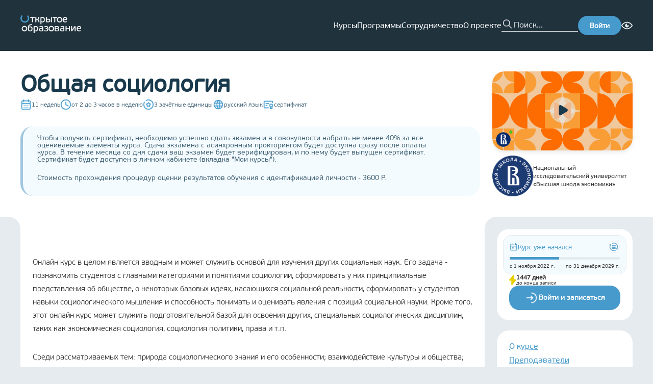

--- FILE ---
content_type: text/html; charset=utf-8
request_url: https://openedu.ru/course/hse/GSOC/
body_size: 44162
content:
<!DOCTYPE html><html lang="ru" translate="no"><head><meta charSet="utf-8"/><meta name="viewport" content="width=device-width, initial-scale=1"/><meta name="viewport" content="width=device-width, initial-scale=1"/><link rel="preload" as="image" href="https://cdn.openedu.ru/front/theme/assets/images/img/openedu-logo.png"/><link rel="preload" as="image" href="https://cdn.openedu.ru/front/theme/assets/images/img/bvi-icon.png"/><link rel="preload" as="image" href="https://cdn.openedu.ru/front/theme/assets/images/img/powered-by-edx.png"/><link rel="stylesheet" href="https://cdn.openedu.ru/front/_next/static/chunks/0c34d70cc4f4f9bd.css" data-precedence="next"/><link rel="stylesheet" href="https://cdn.openedu.ru/front/_next/static/chunks/4d609562e587436a.css" data-precedence="next"/><link rel="stylesheet" href="https://cdn.openedu.ru/front/_next/static/chunks/978f1fab870b13d4.css" data-precedence="next"/><link rel="stylesheet" href="https://cdn.openedu.ru/front/_next/static/chunks/8b98532c753ffe75.css" data-precedence="next"/><link rel="preload" as="script" fetchPriority="low" href="https://cdn.openedu.ru/front/_next/static/chunks/5cb0717ec999841b.js"/><script src="https://cdn.openedu.ru/front/_next/static/chunks/67b8ba14016779de.js" async=""></script><script src="https://cdn.openedu.ru/front/_next/static/chunks/47ba1d6fe319685d.js" async=""></script><script src="https://cdn.openedu.ru/front/_next/static/chunks/a131038d5a0f817f.js" async=""></script><script src="https://cdn.openedu.ru/front/_next/static/chunks/9a43e5b5be92595a.js" async=""></script><script src="https://cdn.openedu.ru/front/_next/static/chunks/8008d994f91f0fb6.js" async=""></script><script src="https://cdn.openedu.ru/front/_next/static/chunks/turbopack-19576d41697414a4.js" async=""></script><script src="https://cdn.openedu.ru/front/_next/static/chunks/ff1a16fafef87110.js" async=""></script><script src="https://cdn.openedu.ru/front/_next/static/chunks/c00378fb010aec22.js" async=""></script><script src="https://cdn.openedu.ru/front/_next/static/chunks/b4543a7a645590e3.js" async=""></script><script src="https://cdn.openedu.ru/front/_next/static/chunks/79e39c75c7921181.js" async=""></script><script src="https://cdn.openedu.ru/front/_next/static/chunks/a42ff1b80faa31ea.js" async=""></script><script src="https://cdn.openedu.ru/front/_next/static/chunks/1230cc6ae5a342d0.js" async=""></script><script src="https://cdn.openedu.ru/front/_next/static/chunks/21f52541ddf2a70d.js" async=""></script><script src="https://cdn.openedu.ru/front/_next/static/chunks/e36fcfb71053c053.js" async=""></script><script src="https://cdn.openedu.ru/front/_next/static/chunks/b8e485a87899cace.js" async=""></script><script src="https://cdn.openedu.ru/front/_next/static/chunks/33abfec13bb98dbc.js" async=""></script><script src="https://cdn.openedu.ru/front/_next/static/chunks/12a73644f368dd56.js" async=""></script><script>(self.__next_s=self.__next_s||[]).push([0,{"children":"window['__ENV'] = {\"NEXT_PUBLIC_APP_LEARNING_URL\":\"https://apps.openedu.ru/learning\",\"NEXT_PUBLIC_PROFILE_URL\":\"https://openedu.ru/profile/\",\"NEXT_PUBLIC_LOGIN_URL\":\"https://openedu.ru/auth/login/npoedsso/\",\"NEXT_PUBLIC_LOGOUT_URL\":\"https://openedu.ru/auth/sso-logout\",\"NEXT_PUBLIC_RECAPTCHA_SITE_KEY\":\"6LcBh8EUAAAAADOgQtVlVWXVYZU-x9Yo7UL0mjdN\",\"NEXT_PUBLIC_YANDEX_METRIKA_ID\":\"32212994\",\"NEXT_PUBLIC_CDN_URL\":\"https://cdn.openedu.ru/front/\",\"NEXT_PUBLIC_SELF_URL\":\"https://openedu.ru\",\"NEXT_PUBLIC_YANDEX_METRIKA_ID_MSU\":\"101807830\",\"NEXT_PUBLIC_SWITCH_LOCALE_URL\":\"https://sso.openedu.ru/realms/openedu/switch-locale\",\"NEXT_PUBLIC_FALLBACK_URL\":\"https://old.openedu.ru\"}"}])</script><script>(self.__next_s=self.__next_s||[]).push([0,{"children":"globalThis[\"__toThemeUrl\"] = function(url) {return \"https://cdn.openedu.ru/front/theme\" + \"/\" + url;};","id":"theme-baseurl"}])</script><script src="https://cdn.openedu.ru/front/_next/static/chunks/a6dad97d9634a72d.js" noModule=""></script></head><body><div hidden=""><!--$?--><template id="B:0"></template><!--/$--></div><div class="npoed-app"><div class="page-layout-module__ljaUSW__layout"><header class="ed-header ed-header--fixed page-layout-module__ljaUSW__header"><div class="container ed-header__content"><div class="dropdown-menu burger-menu ed-header__burger-menu"><div class="dropdown-menu__button-container"><button class="burger-menu__btn burger-menu__btn--closed"><span></span><span></span><span></span></button></div></div><a href="/"><img class="ed-header__logo" width="119" height="35" src="https://cdn.openedu.ru/front/theme/assets/images/img/openedu-logo.png" alt="OpenEdu"/></a><nav class="header-navigation ed-header__nav"><ul class="header-navigation__list"><li><a class="header-navigation__link" href="/course/">Курсы</a></li><li><a class="header-navigation__link" href="/program/">Программы</a></li><li><a class="header-navigation__link" href="/partners/apply/">Сотрудничество</a></li><li><a class="header-navigation__link" href="/about/">О проекте</a></li></ul></nav><form class="search-form ed-header__search-form" name="search" autoComplete="false"><button class="search-form__button" type="submit"></button><input class="search-form__input" autoComplete="off" maxLength="255" placeholder="Поиск..." name="search"/></form><a class="ed-header__login-btn" href="https://openedu.ru/auth/login/npoedsso/"><button class="ed-button">Войти</button></a><div class="bvi-button text-center search-form-mobile" title="Режим для слабовидящих"><a href="#" class="bvi-panel-open bvi-panel-open-menu"><span class="bvi-eye bvi-color"><img style="display:block" width="22" height="22" src="https://cdn.openedu.ru/front/theme/assets/images/img/bvi-icon.png" alt="Bvi"/></span></a></div></div></header><main class="page-layout-module__ljaUSW__main"><!--$?--><template id="B:1"></template><div class="centered-layout-module__HduGyG__centeredLayout"><span class="loading-spinner-module__Nc4sXG__loadingSpinner"></span></div><!--/$--></main><footer class="ed-footer page-layout-module__ljaUSW__footer"><div class="container ed-footer__wrapper"><div class="ed-footer__content"><div class="ed-footer__main-info"><a href="https://openedu.ru"><img width="163" height="48" src="https://cdn.openedu.ru/front/theme/assets/images/img/openedu-logo.png" alt="OpenEdu"/></a><ul class="list list--inline ed-footer__socials" style="gap:8px"><li class="list__item"><a href="https://t.me/openeduru"><svg width="32" height="32" fill="none" xmlns="http://www.w3.org/2000/svg"><circle cx="16" cy="16" r="16" fill="#479ACC"></circle><path d="M23.609 8.142s1.78-.695 1.632.992c-.05.694-.494 3.124-.84 5.753l-1.188 7.787s-.099 1.14-.99 1.34c-.89.198-2.225-.695-2.473-.894-.197-.149-3.71-2.38-4.946-3.472-.346-.297-.742-.892.05-1.587l5.193-4.96c.594-.595 1.188-1.984-1.286-.297l-6.925 4.712s-.791.496-2.275.05l-3.216-.993s-1.187-.744.841-1.488c4.947-2.33 11.031-4.712 16.423-6.943z" fill="#fff"></path></svg></a></li><li class="list__item"><a href="https://vk.com/openeduru"><svg width="32" height="32" fill="none" xmlns="http://www.w3.org/2000/svg"><circle cx="16" cy="16" r="16" fill="#479ACC"></circle><path d="M24.947 11.739c.129-.426 0-.739-.606-.739h-2.01c-.512 0-.746.27-.874.567 0 0-1.022 2.493-2.47 4.109-.468.47-.682.619-.937.619-.127 0-.312-.149-.312-.575v-3.981c0-.512-.148-.739-.574-.739h-3.159c-.319 0-.511.236-.511.462 0 .484.724.596.798 1.96v2.959c0 .648-.116.766-.373.766-.681 0-2.338-2.501-3.322-5.365-.192-.556-.385-.781-.898-.781h-2.01c-.574 0-.689.27-.689.567 0 .534.681 3.174 3.173 6.665 1.66 2.385 3.999 3.677 6.13 3.677 1.276 0 1.434-.287 1.434-.782v-1.802c0-.574.122-.69.526-.69.297 0 .809.151 2.001 1.3 1.362 1.362 1.588 1.973 2.353 1.973h2.01c.573 0 .86-.287.695-.853-.18-.564-.831-1.384-1.695-2.355-.469-.554-1.17-1.15-1.384-1.448-.298-.384-.211-.553 0-.894.001 0 2.45-3.448 2.704-4.62z" fill="#fff"></path></svg></a></li></ul></div><nav class="ed-footer__nav"><ul class="navigation-menu navigation-menu--primary"><li class="navigation-menu__item"><a class="navigation-menu__link" href="/course">Каталог курсов</a></li><li class="navigation-menu__item"><a class="navigation-menu__link" href="/program">Каталог программ</a></li><li class="navigation-menu__item"><a class="navigation-menu__link" href="/specialize">Направления подготовки</a></li></ul><ul class="navigation-menu"><li class="navigation-menu__item"><a class="navigation-menu__link" href="/about">О проекте</a></li><li class="navigation-menu__item"><a class="navigation-menu__link" href="/faq">Вопрос-ответ</a></li><li class="navigation-menu__item"><a class="navigation-menu__link" href="/feedback">Задать вопрос</a></li><li class="navigation-menu__item"><a class="navigation-menu__link" href="/requirements">Системные требования</a></li></ul><ul class="navigation-menu"><li class="navigation-menu__item"><a class="navigation-menu__link" href="/for-media">Контакты для СМИ</a></li><li class="navigation-menu__item"><a class="navigation-menu__link" href="/contacts">Контактная информация</a></li><li class="navigation-menu__item"><a class="navigation-menu__link" href="/terms">Пользовательское соглашение</a></li><li class="navigation-menu__item"><a class="navigation-menu__link" href="/pdpolicy">Политика в отношении перс. данных</a></li></ul><form class="news-subscription-form"><div class="news-subscription-form__input-with-btn"><input class="news-subscription-form__email-input" placeholder="Укажите ваш e-mail" type="email" name="email" value=""/><button type="submit" class="ed-button news-subscription-form__button">Подписаться</button></div><h5 class="news-subscription-form__header">Подпишитесь на новости Открытого образования в России</h5></form></nav></div><div class="ed-footer__info"><span class="ed-footer__copyright">© <!-- -->2026<!-- --> <!-- -->Открытое образование<!-- --> | Openedu.ru</span><img class="ed-footer__powered" src="https://cdn.openedu.ru/front/theme/assets/images/img/powered-by-edx.png" alt="edx"/></div><div class="locale-toggle ed-footer__locales"><span class="locale-toggle__lang locale-toggle__lang--active">Ru</span> | <a class="locale-toggle__lang" href="https://sso.openedu.ru/realms/openedu/switch-locale/en?next=https://openedu.ru/course/hse/GSOC/">En</a></div><svg width="310" height="260" viewBox="0 0 310 260" fill="none" xmlns="http://www.w3.org/2000/svg" class="ed-footer__background-svg"><path opacity="0.1" d="M66.382 16.654C70.2865 20.5584 70.2502 26.8627 66.6954 31.088C49.7241 51.2605 39.5 77.2978 39.5 105.723C39.5002 169.788 91.4351 221.723 155.5 221.723C219.565 221.723 271.5 169.788 271.5 105.723C271.5 77.3203 261.292 51.302 244.344 31.1363C240.793 26.9109 240.759 20.6097 244.662 16.7069L257.709 3.65981C261.629 -0.259725 268.016 -0.263175 271.652 3.92052C295.227 31.0431 309.5 66.4655 309.5 105.223C309.5 190.551 240.328 259.723 155 259.723C69.6721 259.723 0.500169 190.551 0.5 105.223C0.5 66.1687 14.991 30.4991 38.8889 3.29703C42.5345 -0.852683 48.8943 -0.833061 52.8002 3.07269L66.382 16.654Z" fill="#A0C7DE"></path></svg></div></footer></div><!--$?--><template id="B:2"></template><!--/$--><div id="_rht_toaster" style="position:fixed;z-index:9999;top:16px;left:16px;right:16px;bottom:16px;pointer-events:none" class="npoed-app__toast"></div><div class="npoed-app__overlays"><div></div></div></div><!--$--><noscript><div>&lt;img src=&quot;https://mc.yandex.ru/watch/32212994&quot; style=&quot;position:absolute; left:-9999px;&quot; alt=&quot;&quot; /&gt;&lt;img src=&quot;https://mc.yandex.ru/watch/101807830&quot; style=&quot;position:absolute; left:-9999px;&quot; alt=&quot;&quot; /&gt;</div></noscript><!--/$--><script>requestAnimationFrame(function(){$RT=performance.now()});</script><script src="https://cdn.openedu.ru/front/_next/static/chunks/5cb0717ec999841b.js" id="_R_" async=""></script><div hidden id="S:1"><template id="P:3"></template><!--$?--><template id="B:4"></template><!--/$--></div><script>(self.__next_f=self.__next_f||[]).push([0])</script><script>self.__next_f.push([1,"1:\"$Sreact.fragment\"\n3:I[39756,[\"https://cdn.openedu.ru/front/_next/static/chunks/ff1a16fafef87110.js\",\"https://cdn.openedu.ru/front/_next/static/chunks/c00378fb010aec22.js\"],\"default\"]\n4:I[37457,[\"https://cdn.openedu.ru/front/_next/static/chunks/ff1a16fafef87110.js\",\"https://cdn.openedu.ru/front/_next/static/chunks/c00378fb010aec22.js\"],\"default\"]\n7:I[97367,[\"https://cdn.openedu.ru/front/_next/static/chunks/ff1a16fafef87110.js\",\"https://cdn.openedu.ru/front/_next/static/chunks/c00378fb010aec22.js\"],\"OutletBoundary\"]\n8:\"$Sreact.suspense\"\na:I[43972,[\"https://cdn.openedu.ru/front/_next/static/chunks/b4543a7a645590e3.js\",\"https://cdn.openedu.ru/front/_next/static/chunks/79e39c75c7921181.js\",\"https://cdn.openedu.ru/front/_next/static/chunks/a42ff1b80faa31ea.js\",\"https://cdn.openedu.ru/front/_next/static/chunks/1230cc6ae5a342d0.js\",\"https://cdn.openedu.ru/front/_next/static/chunks/21f52541ddf2a70d.js\",\"https://cdn.openedu.ru/front/_next/static/chunks/e36fcfb71053c053.js\"],\"default\"]\nb:I[97367,[\"https://cdn.openedu.ru/front/_next/static/chunks/ff1a16fafef87110.js\",\"https://cdn.openedu.ru/front/_next/static/chunks/c00378fb010aec22.js\"],\"ViewportBoundary\"]\nd:I[97367,[\"https://cdn.openedu.ru/front/_next/static/chunks/ff1a16fafef87110.js\",\"https://cdn.openedu.ru/front/_next/static/chunks/c00378fb010aec22.js\"],\"MetadataBoundary\"]\nf:I[68027,[\"https://cdn.openedu.ru/front/_next/static/chunks/ff1a16fafef87110.js\",\"https://cdn.openedu.ru/front/_next/static/chunks/c00378fb010aec22.js\"],\"default\"]\n10:I[22016,[\"https://cdn.openedu.ru/front/_next/static/chunks/b4543a7a645590e3.js\",\"https://cdn.openedu.ru/front/_next/static/chunks/79e39c75c7921181.js\",\"https://cdn.openedu.ru/front/_next/static/chunks/a42ff1b80faa31ea.js\",\"https://cdn.openedu.ru/front/_next/static/chunks/1230cc6ae5a342d0.js\",\"https://cdn.openedu.ru/front/_next/static/chunks/21f52541ddf2a70d.js\",\"https://cdn.openedu.ru/front/_next/static/chunks/e36fcfb71053c053.js\",\"https://cdn.openedu.ru/front/_next/static/chunks/b8e485a87899cace.js\",\"https://cdn.openedu.ru/front/_next/static/chunks/33abfec13bb98dbc.js\"],\"\"]\n:HL[\"https://cdn.openedu.ru/front/_next/static/chunks/0c34d70cc4f4f9bd.css\",\"style\"]\n:HL[\"https://cdn.openedu.ru/front/_next/static/chunks/4d609562e587436a.css\",\"style\"]\n:HL[\"https://cdn.openedu.ru/front/_next/static/chunks/978f1fab870b13d4.css\",\"style\"]\n:HC[\"https://cdn.openedu.ru\",\"\"]\n:HL[\"https://cdn.openedu.ru/front/_next/static/chunks/8b98532c753ffe75.css\",\"style\"]\n"])</script><script>self.__next_f.push([1,"0:{\"P\":null,\"b\":\"rtKOjdh-MPrSN4F1uHWB6\",\"c\":[\"\",\"course\",\"hse\",\"GSOC\",\"\"],\"q\":\"\",\"i\":false,\"f\":[[[\"\",{\"children\":[\"(with-loading-fallback)\",{\"children\":[\"course\",{\"children\":[[\"universitySlug\",\"hse\",\"d\"],{\"children\":[[\"slug\",\"GSOC\",\"d\"],{\"children\":[\"__PAGE__\",{}]}]}]}]}]},\"$undefined\",\"$undefined\",true],[[\"$\",\"$1\",\"c\",{\"children\":[[[\"$\",\"link\",\"0\",{\"rel\":\"stylesheet\",\"href\":\"https://cdn.openedu.ru/front/_next/static/chunks/0c34d70cc4f4f9bd.css\",\"precedence\":\"next\",\"crossOrigin\":\"$undefined\",\"nonce\":\"$undefined\"}],[\"$\",\"link\",\"1\",{\"rel\":\"stylesheet\",\"href\":\"https://cdn.openedu.ru/front/_next/static/chunks/4d609562e587436a.css\",\"precedence\":\"next\",\"crossOrigin\":\"$undefined\",\"nonce\":\"$undefined\"}],[\"$\",\"link\",\"2\",{\"rel\":\"stylesheet\",\"href\":\"https://cdn.openedu.ru/front/_next/static/chunks/978f1fab870b13d4.css\",\"precedence\":\"next\",\"crossOrigin\":\"$undefined\",\"nonce\":\"$undefined\"}],[\"$\",\"script\",\"script-0\",{\"src\":\"https://cdn.openedu.ru/front/_next/static/chunks/b4543a7a645590e3.js\",\"async\":true,\"nonce\":\"$undefined\"}],[\"$\",\"script\",\"script-1\",{\"src\":\"https://cdn.openedu.ru/front/_next/static/chunks/79e39c75c7921181.js\",\"async\":true,\"nonce\":\"$undefined\"}],[\"$\",\"script\",\"script-2\",{\"src\":\"https://cdn.openedu.ru/front/_next/static/chunks/a42ff1b80faa31ea.js\",\"async\":true,\"nonce\":\"$undefined\"}],[\"$\",\"script\",\"script-3\",{\"src\":\"https://cdn.openedu.ru/front/_next/static/chunks/1230cc6ae5a342d0.js\",\"async\":true,\"nonce\":\"$undefined\"}],[\"$\",\"script\",\"script-4\",{\"src\":\"https://cdn.openedu.ru/front/_next/static/chunks/21f52541ddf2a70d.js\",\"async\":true,\"nonce\":\"$undefined\"}],[\"$\",\"script\",\"script-5\",{\"src\":\"https://cdn.openedu.ru/front/_next/static/chunks/e36fcfb71053c053.js\",\"async\":true,\"nonce\":\"$undefined\"}]],\"$L2\"]}],{\"children\":[[\"$\",\"$1\",\"c\",{\"children\":[null,[\"$\",\"$L3\",null,{\"parallelRouterKey\":\"children\",\"error\":\"$undefined\",\"errorStyles\":\"$undefined\",\"errorScripts\":\"$undefined\",\"template\":[\"$\",\"$L4\",null,{}],\"templateStyles\":\"$undefined\",\"templateScripts\":\"$undefined\",\"notFound\":[\"$L5\",[]],\"forbidden\":\"$undefined\",\"unauthorized\":\"$undefined\"}]]}],{\"children\":[[\"$\",\"$1\",\"c\",{\"children\":[null,[\"$\",\"$L3\",null,{\"parallelRouterKey\":\"children\",\"error\":\"$undefined\",\"errorStyles\":\"$undefined\",\"errorScripts\":\"$undefined\",\"template\":[\"$\",\"$L4\",null,{}],\"templateStyles\":\"$undefined\",\"templateScripts\":\"$undefined\",\"notFound\":\"$undefined\",\"forbidden\":\"$undefined\",\"unauthorized\":\"$undefined\"}]]}],{\"children\":[[\"$\",\"$1\",\"c\",{\"children\":[null,[\"$\",\"$L3\",null,{\"parallelRouterKey\":\"children\",\"error\":\"$undefined\",\"errorStyles\":\"$undefined\",\"errorScripts\":\"$undefined\",\"template\":[\"$\",\"$L4\",null,{}],\"templateStyles\":\"$undefined\",\"templateScripts\":\"$undefined\",\"notFound\":\"$undefined\",\"forbidden\":\"$undefined\",\"unauthorized\":\"$undefined\"}]]}],{\"children\":[[\"$\",\"$1\",\"c\",{\"children\":[null,[\"$\",\"$L3\",null,{\"parallelRouterKey\":\"children\",\"error\":\"$undefined\",\"errorStyles\":\"$undefined\",\"errorScripts\":\"$undefined\",\"template\":[\"$\",\"$L4\",null,{}],\"templateStyles\":\"$undefined\",\"templateScripts\":\"$undefined\",\"notFound\":\"$undefined\",\"forbidden\":\"$undefined\",\"unauthorized\":\"$undefined\"}]]}],{\"children\":[[\"$\",\"$1\",\"c\",{\"children\":[\"$L6\",[[\"$\",\"link\",\"0\",{\"rel\":\"stylesheet\",\"href\":\"https://cdn.openedu.ru/front/_next/static/chunks/8b98532c753ffe75.css\",\"precedence\":\"next\",\"crossOrigin\":\"$undefined\",\"nonce\":\"$undefined\"}],[\"$\",\"script\",\"script-0\",{\"src\":\"https://cdn.openedu.ru/front/_next/static/chunks/b8e485a87899cace.js\",\"async\":true,\"nonce\":\"$undefined\"}],[\"$\",\"script\",\"script-1\",{\"src\":\"https://cdn.openedu.ru/front/_next/static/chunks/33abfec13bb98dbc.js\",\"async\":true,\"nonce\":\"$undefined\"}]],[\"$\",\"$L7\",null,{\"children\":[\"$\",\"$8\",null,{\"name\":\"Next.MetadataOutlet\",\"children\":\"$@9\"}]}]]}],{},null,false,false]},null,false,false]},null,false,false]},null,false,false]},[[\"$\",\"div\",\"l\",{\"className\":\"centered-layout-module__HduGyG__centeredLayout\",\"children\":[\"$\",\"$La\",null,{}]}],[],[]],false,false]},null,false,false],[\"$\",\"$1\",\"h\",{\"children\":[null,[\"$\",\"$Lb\",null,{\"children\":\"$@c\"}],[\"$\",\"div\",null,{\"hidden\":true,\"children\":[\"$\",\"$Ld\",null,{\"children\":[\"$\",\"$8\",null,{\"name\":\"Next.Metadata\",\"children\":\"$@e\"}]}]}],null]}],false]],\"m\":\"$undefined\",\"G\":[\"$f\",[]],\"S\":false}\n"])</script><script>self.__next_f.push([1,"5:[\"$\",\"div\",null,{\"className\":\"centered-layout-module__HduGyG__centeredLayout\",\"children\":[[\"$\",\"h1\",null,{\"className\":\"not-found-module__0a7Kwa__title\",\"children\":\"Страница не найдена\"}],\"$undefined\",[\"$\",\"$L10\",null,{\"className\":\"link\",\"style\":\"$undefined\",\"href\":\"/\",\"onClick\":\"$undefined\",\"children\":\"Вернуться на главную\"}]]}]\nc:[[\"$\",\"meta\",\"0\",{\"charSet\":\"utf-8\"}],[\"$\",\"meta\",\"1\",{\"name\":\"viewport\",\"content\":\"width=device-width, initial-scale=1\"}]]\n"])</script><script>self.__next_f.push([1,"11:I[79520,[\"https://cdn.openedu.ru/front/_next/static/chunks/b4543a7a645590e3.js\",\"https://cdn.openedu.ru/front/_next/static/chunks/79e39c75c7921181.js\",\"https://cdn.openedu.ru/front/_next/static/chunks/a42ff1b80faa31ea.js\",\"https://cdn.openedu.ru/front/_next/static/chunks/1230cc6ae5a342d0.js\",\"https://cdn.openedu.ru/front/_next/static/chunks/21f52541ddf2a70d.js\",\"https://cdn.openedu.ru/front/_next/static/chunks/e36fcfb71053c053.js\",\"https://cdn.openedu.ru/front/_next/static/chunks/b8e485a87899cace.js\",\"https://cdn.openedu.ru/front/_next/static/chunks/33abfec13bb98dbc.js\"],\"\"]\n13:I[14668,[\"https://cdn.openedu.ru/front/_next/static/chunks/b4543a7a645590e3.js\",\"https://cdn.openedu.ru/front/_next/static/chunks/79e39c75c7921181.js\",\"https://cdn.openedu.ru/front/_next/static/chunks/a42ff1b80faa31ea.js\",\"https://cdn.openedu.ru/front/_next/static/chunks/1230cc6ae5a342d0.js\",\"https://cdn.openedu.ru/front/_next/static/chunks/21f52541ddf2a70d.js\",\"https://cdn.openedu.ru/front/_next/static/chunks/e36fcfb71053c053.js\"],\"default\"]\n2:[\"$\",\"html\",null,{\"lang\":\"ru\",\"translate\":\"no\",\"children\":[[\"$\",\"head\",null,{\"children\":[[\"$\",\"meta\",null,{\"name\":\"viewport\",\"content\":\"width=device-width, initial-scale=1\"}],[\"$\",\"$L11\",null,{\"strategy\":\"beforeInteractive\",\"nonce\":\"$undefined\",\"dangerouslySetInnerHTML\":{\"__html\":\"window['__ENV'] = {\\\"NEXT_PUBLIC_APP_LEARNING_URL\\\":\\\"https://apps.openedu.ru/learning\\\",\\\"NEXT_PUBLIC_PROFILE_URL\\\":\\\"https://openedu.ru/profile/\\\",\\\"NEXT_PUBLIC_LOGIN_URL\\\":\\\"https://openedu.ru/auth/login/npoedsso/\\\",\\\"NEXT_PUBLIC_LOGOUT_URL\\\":\\\"https://openedu.ru/auth/sso-logout\\\",\\\"NEXT_PUBLIC_RECAPTCHA_SITE_KEY\\\":\\\"6LcBh8EUAAAAADOgQtVlVWXVYZU-x9Yo7UL0mjdN\\\",\\\"NEXT_PUBLIC_YANDEX_METRIKA_ID\\\":\\\"32212994\\\",\\\"NEXT_PUBLIC_CDN_URL\\\":\\\"https://cdn.openedu.ru/front/\\\",\\\"NEXT_PUBLIC_SELF_URL\\\":\\\"https://openedu.ru\\\",\\\"NEXT_PUBLIC_YANDEX_METRIKA_ID_MSU\\\":\\\"101807830\\\",\\\"NEXT_PUBLIC_SWITCH_LOCALE_URL\\\":\\\"https://sso.openedu.ru/realms/openedu/switch-locale\\\",\\\"NEXT_PUBLIC_FALLBACK_URL\\\":\\\"https://old.openedu.ru\\\"}\"}}],[\"$\",\"$L11\",null,{\"id\":\"theme-baseurl\",\"strategy\":\"beforeInteractive\",\"children\":\"globalThis[\\\"__toThemeUrl\\\"] = function(url) {return \\\"https://cdn.openedu.ru/front/theme\\\" + \\\"/\\\" + url;};\"}]]}],[\"$\",\"body\",null,{\"children\":[\"$L12\",[\"$\",\"$8\",null,{\"children\":[\"$\",\"$L13\",null,{}]}]]}]]}]\n"])</script><script>self.__next_f.push([1,"14:I[75696,[\"https://cdn.openedu.ru/front/_next/static/chunks/b4543a7a645590e3.js\",\"https://cdn.openedu.ru/front/_next/static/chunks/79e39c75c7921181.js\",\"https://cdn.openedu.ru/front/_next/static/chunks/a42ff1b80faa31ea.js\",\"https://cdn.openedu.ru/front/_next/static/chunks/1230cc6ae5a342d0.js\",\"https://cdn.openedu.ru/front/_next/static/chunks/21f52541ddf2a70d.js\",\"https://cdn.openedu.ru/front/_next/static/chunks/e36fcfb71053c053.js\"],\"default\"]\n"])</script><script>self.__next_f.push([1,"12:[\"$\",\"$L14\",null,{\"formats\":\"$undefined\",\"locale\":\"ru\",\"messages\":{\"common\":{\"openEducation\":\"Открытое образование\",\"links\":{\"aboutProject\":\"О проекте\"},\"hide\":\"Скрыть\",\"fullList\":\"Полный список\"},\"header\":{\"navigation\":{\"courses\":\"Курсы\",\"programs\":\"Программы\",\"partnership\":\"Сотрудничество\",\"about\":\"О проекте\",\"help\":\"Помощь\"},\"menu\":{\"label\":\"Личный кабинет\",\"myCourses\":\"Мои курсы\",\"myPrograms\":\"Мои программы\",\"profile\":\"Профиль\",\"universities\":\"Кабинеты вузов\",\"addUniversity\":\"Добавить вуз\",\"roleAssignment\":\"Назначение ролей\",\"myDownloads\":\"Мои выгрузки\",\"backgroundTasks\":\"Фоновые задачи\",\"signOut\":\"Выйти\"}},\"footer\":{\"coursesCatalog\":\"Каталог курсов\",\"programsCatalog\":\"Каталог программ\",\"directions\":\"Направления подготовки\",\"faq\":\"Вопрос-ответ\",\"feedback\":\"Задать вопрос\",\"requirements\":\"Системные требования\",\"forMedia\":\"Контакты для СМИ\",\"contacts\":\"Контактная информация\",\"terms\":\"Пользовательское соглашение\",\"pdpolicy\":\"Политика в отношении перс. данных\",\"inputPlaceholder\":\"Укажите ваш e-mail\",\"subscribeNewsText\":\"Подпишитесь на новости Открытого образования в России\",\"subscribeText\":\"Подписаться\",\"youAreSubscribed\":\"Вы подписаны на новости курса\"},\"frontPage\":{\"carousel\":{\"selectAndEnroll\":\"Выбрать и записаться\",\"courses\":{\"title\":\"{count, plural, one {# курс} few {# курса} many {# курсов} other {# курса}}\",\"ofLeadingRussianUniversities\":\"ведущих вузов России\",\"inDirections\":\"по {count, number, unit}+ направлениям подготовки\"},\"programs\":{\"title\":\"{count, plural, one {# программа} few {# программы} many {# программ} other {# программы}}\",\"forEveryOne\":\"для каждого без ограничений\",\"advancedTraining\":\"повышение квалификации\",\"professionalRetraining\":\"профпереподготовка\",\"additionalEducation\":\"дополнительное образование\"}},\"promoBlocks\":{\"creditPossibility\":{\"title\":\"Возможность зачесть\",\"subtitle\":\"курс в своём университете\",\"description\":\"Новый элемент системы российского образования — открытые онлайн-курсы — cможет перезачесть любой университет. Мы делаем это реальной практикой, расширяя границы образования для каждого студента.\"},\"higherEducation\":{\"title\":\"Высшее образование\",\"subtitle\":\"везде и для всех\",\"description\":\"Доступность качественного высшего образования для всех граждан РФ без формальных (сдача ЕГЭ), территориальных и финансовых ограничений. Возможность освоить содержание программ бакалавриата, а в будущем — магистратуры, каждому желающему.\"},\"courseSet\":{\"title\":\"Полный набор\",\"subtitle\":\"курсов от университетов\",\"description\":\"Мы ведём системную работу по созданию курсов для базовой части всех направлений подготовки, обеспечивая удобное и выгодное для любого университета встраивание курса в свои образовательные программы.\"}}},\"pages\":{\"title\":{\"directions\":\"Направления подготовки\",\"courses\":\"Курсы\",\"catalog\":\"Каталог\",\"mainPage\":\"Главная страница\",\"feedback\":\"Задать вопрос\",\"feedbackProctoring\":\"Проблема с прокторингом\",\"partnersSuccess\":\"Заявка отправлена\",\"partnerNotFound\":\"Партнер не найден\"}},\"metadata\":{\"title\":\"Открытое образование\",\"titleTemplate\":\"Открытое образование - %s\",\"description\":\"Бесплатные онлайн-курсы ведущих вузов России\",\"keywords\":[\"бесплатные онлайн-курсы\",\"бесплатный дистанционный курс\"]},\"errors\":{\"unexpectedError\":\"Произошла непредвиденная ошибка\",\"returnToHome\":\"Вернуться на главную\",\"courseNotFound\":\"Интересующая вас сессия курса не существует или была скрыта из каталога\",\"programNotFound\":\"Интересующая вас сессия программы не существует или была скрыта из каталога\",\"unsubscribeError\":\"Вовремя отписки произошла ошибка\"},\"teacher\":{\"position\":\"Должность:\",\"professionalExperience\":\"Профессиональный опыт\",\"rewardsAndAchievements\":\"Награды и достижения\",\"authorCourses\":\"Курсы автора\"},\"course\":{\"language\":{\"ru\":\"русский язык\",\"en\":\"английский язык\"},\"credits\":\"{count, plural, one {# зачётная единица} few {# зачётные единицы} many {# зачётных единиц} other {# зачётных единиц}}\",\"workload\":{\"exact\":\"около {hours} часов в неделю\",\"range\":\"от {from} до {to} часов в неделю\"},\"duration\":{\"exact\":\"{weeks} недель\",\"range\":\"от {from} до {to} недель\"},\"certificate\":\"сертификат\",\"sections\":{\"about\":\"О курсе\",\"instructors\":\"Преподаватели\",\"format\":\"Формат\",\"resources\":\"Информационные ресурсы\",\"requirements\":\"Требования\",\"program\":\"Программа курса\",\"knowledge\":\"Знания\",\"skills\":\"Умения\",\"abilities\":\"Навыки\",\"learningOutcomes\":\"Результаты обучения\",\"competencies\":\"Формируемые компетенции\",\"directions\":\"Направления подготовки\",\"additionalBlock1\":\"Доп блок 1\",\"additionalBlock2\":\"Доп блок 2\",\"additionalBlock3\":\"Доп блок 3\",\"additionalBlock4\":\"Доп блок 4\",\"reviews\":\"Отзывы о курсе\"},\"programsWhichIncludeCourse\":\"Программы, в которые включён курс\",\"similarCourses\":\"Похожие курсы\"},\"university\":{\"navigation\":{\"about\":\"Об университете\",\"instructors\":\"Преподаватели\",\"coursesAndDirections\":\"Курсы и направления подготовки\"},\"contacts\":{\"phone\":\"Телефон\",\"website\":\"Официальный сайт\",\"email\":\"Электронная почта\"}},\"partner\":{\"placeCourses\":\"Разместить онлайн-курсы\",\"useCourses\":\"Использовать онлайн-курсы\",\"coursesDescription\":\"Онлайн-курсы, которые перезачитывает {title}.\",\"directionsTitle\":\"Направления подготовки:\",\"allDirections\":\"Все направления подготовки\",\"courseDetails\":\"Подробнее о курсе\"},\"feedback\":{\"proctoringProblems\":\"Проблемы с прокторингом? Перейдите сюда\",\"helpInstruction\":\"Чтобы мы могли быстрее вам помочь, пожалуйста, постарайтесь включить следующую информацию:\",\"proctoringHelpInstruction\":\"Чтобы мы могли быстрее вам помочь, пожалуйста, постарайтесь включить следующую информацию:\",\"contactsLink\":\"контакты, по которым вы можете связаться с преподавателями курсов.\",\"supportPrefix\":\"Для обращений в службу поддержки\",\"proctoringRequiredInfo\":[\"В какие даты вы проходили (будете проходить) тестирование\",\"описание ошибки - какие действия вы выполняете и на каком шаге возникает ошибка\",\"по возможности, приложите скриншот возникающей проблемы\"],\"requiredInfo\":[\"ваш логин на сайте\",\"используемый браузер, операционная система /устройство\",\"название курса, в котором возникает проблема\",\"полную ссылку на проблемную страницу из адресной строки вашего браузера\",\"описание ошибки - какие действия вы выполняете и на каком шаге возникает ошибка\",\"по возможности, приложите скриншот возникающей проблемы\"],\"helpNote\":\"Эта информация поможет нам быстрее решить ваш вопрос.\",\"generalHelp\":\"Если у вас возникают проблемы при работе с сайтом или курсами, просим при создании обращения максимально подробно описать возникшие затруднения.\",\"courseContentNote\":\"Обратите внимание - вопросы о содержании тестов и других материалов курса лучше направлять напрямую команде курса. Вот контакты, по которым вы можете связаться с преподавателями курсов.\",\"supportInfo\":\"Для обращений в службу поддержки: чтобы мы могли быстрее вам помочь, пожалуйста, постарайтесь включить следующую информацию:\",\"faq\":{\"title\":\"Частые вопросы:\",\"question\":\"Вопрос:\",\"answer\":\"Ответ:\",\"proctoringResult\":{\"question\":\"Результаты теста меня не устраивают. Мне пришло сообщение о том, что прокторинг пройден, но при этом во вкладке «Прогресс» я вижу, что набрал 0 баллов за это задание\",\"answer1\":\"\\\"Удовлетворительный\\\" статус сессии прокторинга означает, что проктор не нашел нарушений в поведении учащегося во время выполнения задания. Это сообщение не связано с баллом, набранным за тест, - ваша оценка за тест может быть как высокой, так и низкой.\",\"answer2\":\"Даже если сессия прокторинга была признана оконченной успешно, баллы, полученные за испытание, могут быть низкими или нулевыми.\",\"answer3\":\"Вопросы по правилам выполнения заданий и начисления баллов, претензии и апелляции по поводу полученной оценки - за пределами компетенции службы поддержки.\",\"answer4\":\"Рекомендуем внимательно изучить информацию о правилах прохождения курса и допуске к финальным испытаниям, размещенную в описании курса.\",\"answer5\":\"Вы можете найти курс в каталоге и изучить его описание: https://openedu.ru/course/. Получить дополнительную информацию вы можете, перейдя к материалам внутри курса.\",\"answer6\":\"Задать дальнейшие вопросы о правилах выполнения тестов и начисления баллов вы можете на форуме курса в разделе \\\"Обсуждения\\\".\"}},\"forms\":{\"title\":\"Задать вопрос\",\"submit\":\"Отправить\",\"name\":\"Имя\",\"yourName\":\"Ваше имя\",\"email\":\"Ваш email\",\"message\":\"Сообщение\",\"topic\":\"Тема\",\"attachFile\":\"Прикрепить файл\",\"attachScreenshot\":\"Прикрепить скриншот\",\"validation\":{\"emailRequired\":\"Введите корректный email\",\"fieldRequired\":\"Поле обязательно для заполнения\",\"selectTopic\":\"Выберите тему\"},\"topics\":{\"loginIssue\":\"Проблема со входом на сайт или переходом к курсу\",\"videoIssue\":\"Проблема с видео\",\"courseSubscribe\":\"Подписаться на курс\",\"courseUnsubscribe\":\"Отписаться от курса\",\"assignmentIssue\":\"Проблема с выполнением заданий и тестов\",\"certificateQuestion\":\"Задать вопрос о сертификате\",\"paymentQuestion\":\"Задать вопрос об оплате\",\"proctoringIssue\":\"Проблема с прокторингом (для контрольных испытаний с подтверждением личности)\",\"technicalOther\":\"Техническая проблема - другое\",\"generalQuestion\":\"Задать вопрос\"},\"proctoring\":{\"course\":\"Укажите полное название курса (включая сессию), который вы проходите:\",\"when\":\"Когда у вас назначено тестирование с проктором?\",\"system\":\"Какая система прокторинга используется?\",\"timing\":{\"sessionPassed\":\"Сеанс уже прошел\",\"rightNow\":\"Прямо сейчас!\",\"within2Hours\":\"В ближайшие 2 часа\",\"todayLater\":\"Сегодня, через 2 часа или более.\",\"tomorrowOrLater\":\"Завтра или позже\",\"notScheduled\":\"Время еще не назначено\"},\"systems\":{\"examus\":\"Экзамус\",\"proctoru\":\"ProctorU\",\"proctorEdu\":\"ProctorEdu\",\"unknown\":\"Не знаю\"}},\"privacy\":\"Я согласен с политикой обработки персональных данных и даю разрешение на их обработку\"}},\"unsubscribe\":{\"statuses\":[\"успешно отписался\",\"уже отписан\"],\"successMessage\":\"Пользователь: {username} был успешно отписан с курса\"},\"components\":{\"search\":{\"button\":\"Поиск\",\"placeholder\":\"Поиск\"},\"actionButton\":{\"successMessage\":\"Операция успешно выполнена\",\"errorMessage\":\"Во время выполения операции произошла ошибка\"},\"entityList\":{\"create\":\"Создать\"},\"form\":{\"buttons\":{\"save\":\"Сохранить\",\"cancel\":\"Отмена\"},\"messages\":{\"success\":\"Операция выполнена успешно\",\"error\":\"Во время выполнения операции произошла ошибка. Пожалуйста, попробуйте позже\",\"formReset\":\"Форма была сброшена\"}},\"courseActions\":{\"goToCourse\":\"К материалам курса\",\"goToProgram\":\"К материалам программы\"},\"favorites\":{\"add\":\"Добавить в избранное\",\"remove\":\"Убрать из избранного\"},\"imageUpload\":{\"selectFile\":\"+ Выбрать файл\",\"edit\":\"Редактировать\",\"upload\":\"Загрузить\",\"cancel\":\"Отмена\",\"delete\":\"Удалить\",\"editTitle\":\"Редактирование изображения\",\"uploadError\":\"Во время загрузки файла произошла ошибка\",\"deleteError\":\"Во время удаления файла произошла ошибка\",\"fileSize\":\"{size} КБ\"},\"courseInfo\":{\"timeUnits\":{\"minute\":[\"минута\",\"минуты\",\"минут\"],\"day\":[\"день\",\"дня\",\"дней\"]},\"toStart\":\"до начала записи\",\"toEnd\":\"до конца записи\"},\"courseStatus\":{\"startingSoon\":\"Курс скоро начнётся\",\"started\":\"Курс уже начался\",\"ended\":\"Завершён\",\"undefined\":\"Дата начала будет сообщена позже\"},\"programStatus\":{\"startingSoon\":\"Программа скоро начнётся\",\"started\":\"Программа уже началась\",\"ended\":\"Завершена\",\"undefined\":\"Дата начала будет сообщена позже\"},\"dateRange\":{\"from\":\"с\",\"to\":\"по\"},\"table\":{\"sortTooltip\":\"Сортировка по полю\",\"recordsPerPage\":\"Записей на странице:\",\"exportCSV\":\"Экспорт в CSV\",\"exportTitle\":\"Экспорт в CSV\",\"close\":\"Закрыть\",\"processing\":\"Файл обрабатывается и загружается\",\"ready\":\"Файл готов\",\"downloadDelay\":\"Файл загружается дольше запланированного времени, готовый файл можно будет скачать в\",\"myDownloads\":\"Мои выгрузки\",\"filters\":\"Фильтры\",\"filterTitle\":\"Фильтрация\",\"reset\":\"Сбросить\",\"noData\":\"Нет данных\",\"selectFilters\":\"Требуется выбрать фильтры: \",\"showing\":\"Показано {start} - {end} из {total}\",\"records\":[\"записи\",\"записей\",\"записей\"]},\"footer\":{\"emailSent\":\"Письмо отправлено\",\"subscriptionActive\":\"Подписка активирована\",\"emailAlreadySent\":\"Письмо уже отправлено\",\"error\":\"Ошибка\",\"canResend\":\"Можно отправить снова:\",\"sendDate\":\"Дата отправки:\"},\"loadMore\":{\"button\":\"Загрузить ещё\",\"loading\":\"Загрузка...\",\"backToTop\":\"Наверх\"},\"productCard\":{\"price\":\"Стоимость:\",\"free\":\"бесплатно\"},\"instructor\":{\"position\":\"Должность:\",\"professionalExperience\":\"Профессиональный опыт\",\"rewardsAndAchievements\":\"Награды и достижения\",\"authorCourses\":\"Курсы автора\"}},\"catalog\":{\"enroll\":{\"enroll\":\"Записаться\",\"familiarize\":\"Ознакомиться\",\"loginAndEnroll\":\"Войти и записаться\",\"goToCourse\":\"К материалам курса\",\"goToProgram\":\"Перейти к программе\",\"toProgramMaterials\":\"К материалам программы\",\"pay\":\"Оплатить\",\"myPrograms\":\"Мои программы\",\"programEnrollmentNotAnnounced\":\"Дата начала записи на программу еще не объявлена\",\"enrollmentNotOpen\":\"Запись на курс еще не открыта\",\"enrollmentClosed\":\"На текущий момент запись на курс завершена\",\"courseWillStart\":\"Обучение начнется {date}\",\"youAreEnrolled\":\"Вы записаны на курс. Обучение начнется {date}\",\"youAreEnrolledProgram\":\"Вы записаны на программу. Обучение начнется {date}\",\"learningWillStart\":\"Обучение начнется {date}\",\"subscribeToNews\":\"Подписаться на новости курса\",\"youAreSubscribed\":\"Вы подписаны на новости курса\",\"unsubscribe\":\"Отписаться\",\"subscribeSuccess\":\"Вы успешно подписались на новости курса\",\"unsubscribeSuccess\":\"Вы успешно отписались от новостей курса\",\"subscribeError\":\"Не удалось подписаться на новости курса\"},\"certificate\":{\"costText\":\"Стоимость прохождения процедур оценки результатов обучения с идентификацией личности - {price} Р.\",\"participantCertificate\":\"Сертификат участника обычно выдается при достижении 60% от общего рейтинга при условии сдачи работ до жесткого дедлайна. Сертификат с отличием, как правило, выдается при достижении 90% от общего рейтинга при условии сдачи работ до мягкого дедлайна.\"},\"congratulations\":{\"title\":\"Поздравляем!\",\"enrolledIn\":\"Вы записаны на {type} «{title}» от {uniTitle}\",\"shareNews\":\"поделитесь этой новостью с друзьями\",\"copyLink\":\"Скопировать ссылку\",\"shareText\":\"Я буду учиться на онлайн-{type} «{title}» ({uniTitle}) на платформе «Открытое образование»\",\"shareTextShort\":\"Я буду учиться на онлайн-{type} «{title}» ({uniTitle})\",\"shareTextVeryShort\":\"Я буду учиться на онлайн-{type} «{title}»\",\"types\":{\"course\":{\"nominative\":\"курс\",\"accusative\":\"курс\",\"prepositional\":\"курсе\"},\"program\":{\"nominative\":\"программа\",\"accusative\":\"программу\",\"prepositional\":\"программе\"}}},\"apply\":{\"apply\":\"Подать заявку\",\"withdraw\":\"Отозвать заявку\",\"successApply\":\"Вы успешно подали заявку\",\"successWithdraw\":\"Вы успешно отозвали заявку\"},\"filters\":{\"title\":\"Фильтры и сортировка\",\"apply\":\"Применить\",\"reset\":\"Сбросить\",\"language\":{\"placeholder\":\"Язык\",\"russian\":\"Русский\",\"english\":\"Английский\"},\"direction\":{\"placeholder\":\"Направление подготовки\"},\"sorting\":{\"placeholder\":\"Сортировка\",\"titleAsc\":\"По названию в возрастающем порядке\",\"titleDesc\":\"По названию в убывающем порядке\",\"priceAsc\":\"По возрастанию цены\",\"priceDesc\":\"По убыванию цены\",\"durationAsc\":\"По возрастанию продолжительности\",\"durationDesc\":\"По убыванию продолжительности\",\"startDateAsc\":\"По дате начала в возрастающем порядке\",\"startDateDesc\":\"По дате начала в убывающем порядке\"},\"status\":{\"placeholder\":\"Статус\",\"all\":\"Все статусы\",\"active\":\"Активные\",\"canEnroll\":\"Можно записаться\",\"started\":\"Сейчас идет\",\"scheduled\":\"Скоро старт\",\"archived\":\"В архиве\",\"new\":\"Новые\"},\"university\":{\"placeholder\":\"Университет\"},\"documentType\":{\"placeholder\":\"Выдаваемый документ\",\"none\":\"Без сертификата\",\"certificate\":\"Сертификат\",\"retraining\":\"Диплом о профессиональной переподготовке\",\"qualification\":\"Удостоверение о повышении квалификации\"},\"results\":{\"coursesAndPrograms\":\"курсов и программ\",\"courses\":[\"курс\",\"курса\",\"курсов\"],\"programs\":[\"программа\",\"программы\",\"программ\"],\"selectedCourses\":[\"Подобран\",\"Подобрано\",\"Подобрано\"],\"selectedPrograms\":[\"Подобрана\",\"Подобрано\",\"Подобрано\"]}},\"autocomplete\":{\"university\":\"Вуз\",\"direction\":\"Направление подготовки\"},\"social\":{\"odnoklassniki\":\"Одноклассники\"},\"course\":{\"sections\":{\"about\":\"О курсе\",\"instructors\":\"Преподаватели\",\"format\":\"Формат\",\"resources\":\"Информационные ресурсы\",\"requirements\":\"Требования\",\"program\":\"Программа курса\",\"learningOutcomes\":\"Результаты обучения\",\"competencies\":\"Формируемые компетенции\",\"directions\":\"Направления подготовки\",\"additionalBlock1\":\"Доп блок 1\",\"additionalBlock2\":\"Доп блок 2\",\"additionalBlock3\":\"Доп блок 3\",\"additionalBlock4\":\"Доп блок 4\",\"reviews\":\"Отзывы о курсе\"},\"similarCourses\":\"Похожие курсы\",\"language\":{\"ru\":\"русский язык\",\"en\":\"английский язык\"},\"workload\":{\"about\":\"около {hours} часов в неделю\",\"range\":\"от {from} до {to} часов в неделю\"},\"credits\":\"{count, plural, one {# зачётная единица} few {# зачётные единицы} many {# зачётных единиц} other {# зачётных единиц}}\",\"certificate\":\"сертификат\"},\"program\":{\"sections\":{\"about\":\"О программе\",\"instructors\":\"Преподаватели\",\"format\":\"Формат\",\"program\":\"Программа обучения\",\"learningOutcomes\":\"Результаты обучения\",\"directions\":\"Направления подготовки\",\"reviews\":\"Отзывы о программе\"},\"coursesInProgram\":\"Курсы в составе программы\",\"certificate\":\"удостоверение\",\"language\":{\"ru\":\"русский язык\",\"en\":\"английский язык\"},\"credits\":\"{count, plural, one {# зачётная единица} few {# зачётные единицы} many {# зачётных единиц} other {# зачётных единиц}}\",\"workload\":{\"about\":\"около {hours} часов в неделю\"},\"duration\":\"{weeks} недель\"}},\"notFound\":{\"title\":\"Страница не найдена\",\"returnHome\":\"Вернуться на главную\"},\"myPages\":{\"navigation\":{\"profile\":\"Профиль\",\"logout\":\"Выйти\",\"myCourses\":\"Мои курсы\",\"myPrograms\":\"Мои программы\"},\"payment\":{\"goToPayment\":\"Перейти к оплате\",\"goToPaymentTreasury\":\"Перейти к оплате электронным сертификатом казначейства\",\"goToPaymentNonRF\":\"Перейти к оплате картой не РФ\"},\"programs\":{\"header\":\"Программа \\\"{title}\\\"\",\"searchPlaceholder\":\"Поиск по программам...\",\"searchCourses\":\"Поиск по курсам...\",\"leaveProgram\":\"Покинуть программу\",\"withdrawApplication\":\"Отозвать заявку\",\"progress\":{\"title\":\"Прогресс по программе\",\"cannotCalculate\":\"Пока не можем посчитать\",\"finalResult\":\"Итоговый результат:\",\"total\":\"Итог\",\"course\":\"Курс\",\"baseScore\":\"Базовый балл\",\"currentScore\":\"Текущий балл\",\"state\":\"Состояние\",\"passed\":\"Зачтено\",\"notPassed\":\"Не зачтено\",\"baseScores\":\"Базовые баллы\",\"scores\":\"Баллы\",\"programScores\":\"Баллы программы\",\"requiredCourses\":\"Обязательные курсы\",\"optionalCourses\":\"Необязательные курсы\"},\"leave\":{\"confirmationTitle\":\"Требуется подтверждение\",\"question\":\"Вы уверены?\",\"close\":\"Закрыть\",\"stay\":{\"course\":\"Остаться на курсе\",\"program\":\"Остаться на программе\",\"detailed\":{\"course\":\"Я передумал. Остаюсь на курсе.\",\"program\":\"Я передумал. Остаюсь на программе.\"}},\"leave\":{\"course\":\"Покинуть курс\",\"program\":\"Покинуть программу\",\"detailed\":{\"course\":\"Да. Покинуть курс.\",\"program\":\"Да. Покинуть программу.\"}},\"warning\":{\"aboutToLeave\":\"Вы собираетесь покинуть {type} «{title}».\",\"verifiedMode\":\"Вы записаны на курс с прохождением в режиме подтверждения личности. Если вы передумали, хотите прекратить обучение на курсе и вернуть деньги за процедуры идентификации, вам необходимо написать представителю вуза. Почту для связи вы можете найти по ссылке\",\"enrollmentEnds\":\"Запись на {type} закроется через {days} {daysWord}.\",\"enrollmentClosed\":\"Запись на {type} уже закрыта, вы не сможете записаться обратно.\",\"sessionEnded\":\"Вы собираетесь покинуть {type} «{title}». Запись на сессию {typeGenitive} завершена. Если вы покинете {type}, то доступ к материалам {typeGenitive} будет закрыт. В будущем вы сможете записаться на новую сессию {typeGenitive}.\",\"progressWarning\":\"В этом случае ваш прогресс обучения по {typeDative} не будет сохранен.\",\"leaveQuestion\":\"Вы уверены, что хотите покинуть {type}?\"},\"types\":{\"course\":\"курс\",\"program\":\"программу\",\"courseGenitive\":\"данного курса\",\"programGenitive\":\"данной программы\",\"courseDative\":\"курсу\",\"programDative\":\"программе\"},\"declension\":{\"days\":[\"день\",\"дня\",\"дней\"]}},\"tabs\":{\"current\":\"Текущие\",\"future\":\"Будущие\",\"finished\":\"Завершённые\",\"diplomas\":\"Дипломы\",\"applications\":\"Заявки\"}},\"courses\":{\"tabs\":{\"current\":\"Текущие\",\"future\":\"Будущие\",\"finished\":\"Завершённые\",\"certificates\":\"Сертификаты\",\"favorites\":\"Избранные\",\"subscriptions\":\"Подписки\"}}},\"entities\":{\"create\":\"Создать\",\"edit\":\"Редактировать\",\"delete\":\"Удалить\",\"download\":\"Скачать\",\"export\":\"Экспорт\",\"import\":\"Импорт\",\"view\":\"Просмотр\",\"save\":\"Сохранить\",\"cancel\":\"Отмена\",\"confirm\":\"Подтвердить\"},\"partners\":{\"integrationTabs\":{\"individual\":\"Индивидуальная\",\"institutionalFull\":\"Институциональная с полной заменой\",\"institutionalPartial\":\"Институциональная с частичным использованием\",\"additional\":\"Использование онлайн-курсов как дополнительный материал\",\"descriptions\":{\"individual\":\"студент университета-пользователя самостоятельно выбирает онлайн-курс из предложенного университетом-пользователем каталога, состоящего из различных онлайн-курсов одного или нескольких университетов-создателей онлайн-курсов; университет-пользователь перезачитывает результаты освоения онлайн-курса, подтвержденные сертификатом университета-создателя онлайн-курса.\",\"institutionalFull\":\"университет-пользователь включает в учебный план образовательной программы определенный учебный онлайн-курс (несколько онлайн-курсов) одного (или нескольких) университетов-создателей; студент университета-пользователя обязан изучить именно этот учебный онлайн-курс (несколько онлайн-курсов); университет-пользователь перезачитывает результаты освоения онлайн-курса, подтвержденные сертификатом университета-создателя онлайн-курса.\",\"institutionalPartial\":\"отличается от предыдущей модели тем, что допускается использование результатов (включая экзамен и сертификат) для части курса университета-пользователя. Например – в изучении длинной дисциплины «Высшая математика» в 6 кредитов, вуз-пользователь использует результаты онлайн-курса «Алгебра» в 2 кредита, остальные модули дисциплины на 4 кредита реализует в традиционном для университета формате.\",\"additional\":\"университет-пользователь включает онлайн-курсы университетов-создателей в учебный план образовательной программы в качестве дополнительного материала для самостоятельного изучения и углубления знаний.\"}},\"materials\":{\"title\":\"Полезные материалы при использовании онлайн-курсов\",\"loading\":\"Загрузка материалов...\"}},\"csv\":{\"title\":\"Мои выгрузки\",\"filters\":{\"name\":\"Имя\",\"orderTimeFrom\":\"Время заказа от\",\"orderTimeTo\":\"Время заказа до\",\"readyTimeFrom\":\"Время готовности от\",\"readyTimeTo\":\"Время готовности до\"},\"deleteModal\":{\"delete\":\"Удалить\",\"yes\":\"Да\",\"no\":\"Нет\",\"message\":\"Вы действительно хотите удалить выгрузку «Фоновые задачи» от {date}?\"}}},\"now\":\"$undefined\",\"timeZone\":\"UTC\",\"children\":\"$L15\"}]\n"])</script><script>self.__next_f.push([1,"16:I[64586,[\"https://cdn.openedu.ru/front/_next/static/chunks/b4543a7a645590e3.js\",\"https://cdn.openedu.ru/front/_next/static/chunks/79e39c75c7921181.js\",\"https://cdn.openedu.ru/front/_next/static/chunks/a42ff1b80faa31ea.js\",\"https://cdn.openedu.ru/front/_next/static/chunks/1230cc6ae5a342d0.js\",\"https://cdn.openedu.ru/front/_next/static/chunks/21f52541ddf2a70d.js\",\"https://cdn.openedu.ru/front/_next/static/chunks/e36fcfb71053c053.js\"],\"default\"]\n17:I[11287,[\"https://cdn.openedu.ru/front/_next/static/chunks/b4543a7a645590e3.js\",\"https://cdn.openedu.ru/front/_next/static/chunks/79e39c75c7921181.js\",\"https://cdn.openedu.ru/front/_next/static/chunks/a42ff1b80faa31ea.js\",\"https://cdn.openedu.ru/front/_next/static/chunks/1230cc6ae5a342d0.js\",\"https://cdn.openedu.ru/front/_next/static/chunks/21f52541ddf2a70d.js\",\"https://cdn.openedu.ru/front/_next/static/chunks/e36fcfb71053c053.js\"],\"default\"]\n18:I[84139,[\"https://cdn.openedu.ru/front/_next/static/chunks/b4543a7a645590e3.js\",\"https://cdn.openedu.ru/front/_next/static/chunks/79e39c75c7921181.js\",\"https://cdn.openedu.ru/front/_next/static/chunks/a42ff1b80faa31ea.js\",\"https://cdn.openedu.ru/front/_next/static/chunks/1230cc6ae5a342d0.js\",\"https://cdn.openedu.ru/front/_next/static/chunks/21f52541ddf2a70d.js\",\"https://cdn.openedu.ru/front/_next/static/chunks/e36fcfb71053c053.js\"],\"default\"]\n19:I[96924,[\"https://cdn.openedu.ru/front/_next/static/chunks/b4543a7a645590e3.js\",\"https://cdn.openedu.ru/front/_next/static/chunks/79e39c75c7921181.js\",\"https://cdn.openedu.ru/front/_next/static/chunks/a42ff1b80faa31ea.js\",\"https://cdn.openedu.ru/front/_next/static/chunks/1230cc6ae5a342d0.js\",\"https://cdn.openedu.ru/front/_next/static/chunks/21f52541ddf2a70d.js\",\"https://cdn.openedu.ru/front/_next/static/chunks/e36fcfb71053c053.js\"],\"SkeletonTheme\"]\n15:[\"$\",\"$L16\",null,{\"children\":[\"$\",\"$L17\",null,{\"locale\":\"ru\",\"children\":[\"$\",\"$L18\",null,{\"user\":\"$undefined\",\"children\":[\"$\",\"$L19\",null,{\"baseColor\":\"#e5ebef\",\"highlightColor\":\"#f4fbff\",\"children\":[\"$L1a\",[\"$\",\"$8\",null,{\"fallback\":null,\"children\":\"$L1b\"}]]}]}]}]}]\n"])</script><script>self.__next_f.push([1,"1c:I[44651,[\"https://cdn.openedu.ru/front/_next/static/chunks/b4543a7a645590e3.js\",\"https://cdn.openedu.ru/front/_next/static/chunks/79e39c75c7921181.js\",\"https://cdn.openedu.ru/front/_next/static/chunks/a42ff1b80faa31ea.js\",\"https://cdn.openedu.ru/front/_next/static/chunks/1230cc6ae5a342d0.js\",\"https://cdn.openedu.ru/front/_next/static/chunks/21f52541ddf2a70d.js\",\"https://cdn.openedu.ru/front/_next/static/chunks/e36fcfb71053c053.js\"],\"default\"]\n1d:I[58298,[\"https://cdn.openedu.ru/front/_next/static/chunks/b4543a7a645590e3.js\",\"https://cdn.openedu.ru/front/_next/static/chunks/79e39c75c7921181.js\",\"https://cdn.openedu.ru/front/_next/static/chunks/a42ff1b80faa31ea.js\",\"https://cdn.openedu.ru/front/_next/static/chunks/1230cc6ae5a342d0.js\",\"https://cdn.openedu.ru/front/_next/static/chunks/21f52541ddf2a70d.js\",\"https://cdn.openedu.ru/front/_next/static/chunks/e36fcfb71053c053.js\",\"https://cdn.openedu.ru/front/_next/static/chunks/12a73644f368dd56.js\"],\"default\"]\n1f:I[15717,[\"https://cdn.openedu.ru/front/_next/static/chunks/b4543a7a645590e3.js\",\"https://cdn.openedu.ru/front/_next/static/chunks/79e39c75c7921181.js\",\"https://cdn.openedu.ru/front/_next/static/chunks/a42ff1b80faa31ea.js\",\"https://cdn.openedu.ru/front/_next/static/chunks/1230cc6ae5a342d0.js\",\"https://cdn.openedu.ru/front/_next/static/chunks/21f52541ddf2a70d.js\",\"https://cdn.openedu.ru/front/_next/static/chunks/e36fcfb71053c053.js\"],\"default\"]\n"])</script><script>self.__next_f.push([1,"1a:[\"$\",\"div\",null,{\"className\":\"page-layout-module__ljaUSW__layout\",\"children\":[[\"$\",\"$L1c\",null,{\"className\":\"page-layout-module__ljaUSW__header\",\"menuItems\":[{\"label\":\"Курсы\",\"href\":\"/course\"},{\"label\":\"Программы\",\"href\":\"/program\"},{\"label\":\"Сотрудничество\",\"href\":\"/partners/apply\"},{\"label\":\"О проекте\",\"href\":\"/about\"},{\"label\":\"Помощь\",\"href\":\"/faq/\",\"isMobileOnly\":true}],\"profileMenuItems\":[],\"profileMenuLabel\":\"Личный кабинет\",\"defaultSearchValue\":\"$undefined\"}],[\"$\",\"main\",null,{\"className\":\"page-layout-module__ljaUSW__main\",\"children\":[\"$\",\"$L3\",null,{\"parallelRouterKey\":\"children\",\"error\":\"$1d\",\"errorStyles\":[],\"errorScripts\":[[\"$\",\"script\",\"script-0\",{\"src\":\"https://cdn.openedu.ru/front/_next/static/chunks/12a73644f368dd56.js\",\"async\":true}]],\"template\":[\"$\",\"$L4\",null,{}],\"templateStyles\":\"$undefined\",\"templateScripts\":\"$undefined\",\"notFound\":[\"$L1e\",[]],\"forbidden\":\"$undefined\",\"unauthorized\":\"$undefined\"}]}],[\"$\",\"$L1f\",null,{\"className\":\"page-layout-module__ljaUSW__footer\",\"additionalLinks1\":[{\"href\":\"/about\",\"label\":\"О проекте\"},{\"href\":\"/faq\",\"label\":\"Вопрос-ответ\"},{\"href\":\"/feedback\",\"label\":\"Задать вопрос\"},{\"href\":\"/requirements\",\"label\":\"Системные требования\"}],\"additionalLinks2\":[{\"href\":\"/for-media\",\"label\":\"Контакты для СМИ\"},{\"href\":\"/contacts\",\"label\":\"Контактная информация\"},{\"href\":\"/terms\",\"label\":\"Пользовательское соглашение\"},{\"href\":\"/pdpolicy\",\"label\":\"Политика в отношении перс. данных\"}],\"mainLinks\":[{\"href\":\"/course\",\"label\":\"Каталог курсов\"},{\"href\":\"/program\",\"label\":\"Каталог программ\"},{\"href\":\"/specialize\",\"label\":\"Направления подготовки\"}],\"texts\":{\"inputPlaceholder\":\"Укажите ваш e-mail\",\"subscribeNewsText\":\"Подпишитесь на новости Открытого образования в России\",\"subscribeText\":\"Подписаться\"},\"openEducationText\":\"Открытое образование\"}]]}]\n"])</script><script>self.__next_f.push([1,"1e:[\"$\",\"div\",null,{\"className\":\"centered-layout-module__HduGyG__centeredLayout\",\"children\":[[\"$\",\"h1\",null,{\"className\":\"not-found-module__0a7Kwa__title\",\"children\":\"Страница не найдена\"}],\"$undefined\",[\"$\",\"$L10\",null,{\"className\":\"link\",\"style\":\"$undefined\",\"href\":\"/\",\"onClick\":\"$undefined\",\"children\":\"Вернуться на главную\"}]]}]\n"])</script><script>self.__next_f.push([1,"20:I[82824,[\"https://cdn.openedu.ru/front/_next/static/chunks/b4543a7a645590e3.js\",\"https://cdn.openedu.ru/front/_next/static/chunks/79e39c75c7921181.js\",\"https://cdn.openedu.ru/front/_next/static/chunks/a42ff1b80faa31ea.js\",\"https://cdn.openedu.ru/front/_next/static/chunks/1230cc6ae5a342d0.js\",\"https://cdn.openedu.ru/front/_next/static/chunks/21f52541ddf2a70d.js\",\"https://cdn.openedu.ru/front/_next/static/chunks/e36fcfb71053c053.js\"],\"default\"]\n1b:[\"$\",\"div\",null,{\"className\":\"styles-module__id8AgG__wrapper\",\"children\":[\"$\",\"$L20\",null,{\"notifications\":[]}]}]\n"])</script><div hidden id="S:2"><div class="styles-module__id8AgG__wrapper"></div></div><script>$RB=[];$RV=function(a){$RT=performance.now();for(var b=0;b<a.length;b+=2){var c=a[b],e=a[b+1];null!==e.parentNode&&e.parentNode.removeChild(e);var f=c.parentNode;if(f){var g=c.previousSibling,h=0;do{if(c&&8===c.nodeType){var d=c.data;if("/$"===d||"/&"===d)if(0===h)break;else h--;else"$"!==d&&"$?"!==d&&"$~"!==d&&"$!"!==d&&"&"!==d||h++}d=c.nextSibling;f.removeChild(c);c=d}while(c);for(;e.firstChild;)f.insertBefore(e.firstChild,c);g.data="$";g._reactRetry&&requestAnimationFrame(g._reactRetry)}}a.length=0};
$RC=function(a,b){if(b=document.getElementById(b))(a=document.getElementById(a))?(a.previousSibling.data="$~",$RB.push(a,b),2===$RB.length&&("number"!==typeof $RT?requestAnimationFrame($RV.bind(null,$RB)):(a=performance.now(),setTimeout($RV.bind(null,$RB),2300>a&&2E3<a?2300-a:$RT+300-a)))):b.parentNode.removeChild(b)};$RC("B:2","S:2")</script><script>self.__next_f.push([1,"21:I[27201,[\"https://cdn.openedu.ru/front/_next/static/chunks/ff1a16fafef87110.js\",\"https://cdn.openedu.ru/front/_next/static/chunks/c00378fb010aec22.js\"],\"IconMark\"]\n"])</script><script>self.__next_f.push([1,"e:[[\"$\",\"title\",\"0\",{\"children\":\"Открытое образование - Общая социология\"}],[\"$\",\"meta\",\"1\",{\"name\":\"description\",\"content\":\"Бесплатные онлайн-курсы ведущих вузов России\"}],[\"$\",\"meta\",\"2\",{\"name\":\"keywords\",\"content\":\"бесплатные онлайн-курсы,бесплатный дистанционный курс\"}],[\"$\",\"meta\",\"3\",{\"name\":\"title\",\"content\":\"Openedu.ru\"}],[\"$\",\"meta\",\"4\",{\"property\":\"og:title\",\"content\":\"Открытое образование - Общая социология\"}],[\"$\",\"meta\",\"5\",{\"property\":\"og:description\",\"content\":\"Бесплатные онлайн-курсы ведущих вузов России\"}],[\"$\",\"meta\",\"6\",{\"name\":\"twitter:card\",\"content\":\"summary\"}],[\"$\",\"meta\",\"7\",{\"name\":\"twitter:title\",\"content\":\"Открытое образование - Общая социология\"}],[\"$\",\"meta\",\"8\",{\"name\":\"twitter:description\",\"content\":\"Бесплатные онлайн-курсы ведущих вузов России\"}],[\"$\",\"link\",\"9\",{\"rel\":\"icon\",\"href\":\"https://cdn.openedu.ru/front/_next/static/media/favicon-16x16.d591665f.png\",\"sizes\":\"16x16\",\"type\":\"image/png\"}],[\"$\",\"link\",\"10\",{\"rel\":\"icon\",\"href\":\"https://cdn.openedu.ru/front/_next/static/media/favicon-32x32.92f18aab.png\",\"sizes\":\"32x32\",\"type\":\"image/png\"}],[\"$\",\"link\",\"11\",{\"rel\":\"apple-touch-icon\",\"href\":\"https://cdn.openedu.ru/front/_next/static/media/apple-touch-icon.72728eaf.png\",\"sizes\":\"180x180\",\"type\":\"image/png\"}],[\"$\",\"link\",\"12\",{\"rel\":\"android-chrome-192x192\",\"href\":\"https://cdn.openedu.ru/front/_next/static/media/android-chrome-192x192.617f586a.png\",\"sizes\":\"192x192\",\"type\":\"image/png\"}],[\"$\",\"link\",\"13\",{\"rel\":\"android-chrome-512x512\",\"href\":\"https://cdn.openedu.ru/front/_next/static/media/android-chrome-512x512.37f1a14d.png\",\"sizes\":\"512x512\",\"type\":\"image/png\"}],[\"$\",\"$L21\",\"14\",{}]]\n"])</script><script>self.__next_f.push([1,"9:null\n"])</script><title>Открытое образование - Общая социология</title><meta name="description" content="Бесплатные онлайн-курсы ведущих вузов России"/><meta name="keywords" content="бесплатные онлайн-курсы,бесплатный дистанционный курс"/><meta name="title" content="Openedu.ru"/><meta property="og:title" content="Открытое образование - Общая социология"/><meta property="og:description" content="Бесплатные онлайн-курсы ведущих вузов России"/><meta name="twitter:card" content="summary"/><meta name="twitter:title" content="Открытое образование - Общая социология"/><meta name="twitter:description" content="Бесплатные онлайн-курсы ведущих вузов России"/><link rel="icon" href="https://cdn.openedu.ru/front/_next/static/media/favicon-16x16.d591665f.png" sizes="16x16" type="image/png"/><link rel="icon" href="https://cdn.openedu.ru/front/_next/static/media/favicon-32x32.92f18aab.png" sizes="32x32" type="image/png"/><link rel="apple-touch-icon" href="https://cdn.openedu.ru/front/_next/static/media/apple-touch-icon.72728eaf.png" sizes="180x180" type="image/png"/><link rel="android-chrome-192x192" href="https://cdn.openedu.ru/front/_next/static/media/android-chrome-192x192.617f586a.png" sizes="192x192" type="image/png"/><link rel="android-chrome-512x512" href="https://cdn.openedu.ru/front/_next/static/media/android-chrome-512x512.37f1a14d.png" sizes="512x512" type="image/png"/><script >document.querySelectorAll('body link[rel="icon"], body link[rel="apple-touch-icon"]').forEach(el => document.head.appendChild(el))</script><div hidden id="S:0"></div><script>$RC("B:0","S:0")</script><div hidden id="S:4"></div><script>$RC("B:4","S:4")</script><script>self.__next_f.push([1,"22:I[5500,[\"https://cdn.openedu.ru/front/_next/static/chunks/b4543a7a645590e3.js\",\"https://cdn.openedu.ru/front/_next/static/chunks/79e39c75c7921181.js\",\"https://cdn.openedu.ru/front/_next/static/chunks/a42ff1b80faa31ea.js\",\"https://cdn.openedu.ru/front/_next/static/chunks/1230cc6ae5a342d0.js\",\"https://cdn.openedu.ru/front/_next/static/chunks/21f52541ddf2a70d.js\",\"https://cdn.openedu.ru/front/_next/static/chunks/e36fcfb71053c053.js\",\"https://cdn.openedu.ru/front/_next/static/chunks/b8e485a87899cace.js\",\"https://cdn.openedu.ru/front/_next/static/chunks/33abfec13bb98dbc.js\"],\"Image\"]\n24:I[2487,[\"https://cdn.openedu.ru/front/_next/static/chunks/b4543a7a645590e3.js\",\"https://cdn.openedu.ru/front/_next/static/chunks/79e39c75c7921181.js\",\"https://cdn.openedu.ru/front/_next/static/chunks/a42ff1b80faa31ea.js\",\"https://cdn.openedu.ru/front/_next/static/chunks/1230cc6ae5a342d0.js\",\"https://cdn.openedu.ru/front/_next/static/chunks/21f52541ddf2a70d.js\",\"https://cdn.openedu.ru/front/_next/static/chunks/e36fcfb71053c053.js\",\"https://cdn.openedu.ru/front/_next/static/chunks/b8e485a87899cace.js\",\"https://cdn.openedu.ru/front/_next/static/chunks/33abfec13bb98dbc.js\"],\"default\"]\n25:T91c,\u003cp\u003e   \u003c/p\u003e\n\n\u003cp\u003eОнлайн курс в целом является вводным и может служить основой для изучения других социальных наук. Его задача - познакомить студентов с главными категориями и понятиями социологии, сформировать у них принципиальные представления об обществе, о некоторых базовых идеях, касающихся социальной реальности, сформировать у студентов навыки социологического мышления и способность понимать и оценивать явления с позиций социальной науки. Кроме того, этот онлайн курс может служить подготовительной базой для освоения других, специальных социологических дисциплин, таких как экономическая социология, социология политики, права и т.п.\u003c/p\u003e\n\n\u003cp\u003eСреди рассматриваемых тем: природа социологического знания и его особенности; взаимодействие культуры и общества; социальные институты; социализация индивида; социальные группы и формальные организации; социальные равенства и неравенства; социальные процессы (обмен, кооперация и конкуренция, конфликт и солидарность); социальные изменения и социальные движения; массовое поведение (слухи, паника, мода и т.п.) и массовые сообщества (конгломераты, толпы, публики). Предлагаемый курс призван дать студенту более или менее целостное представление о том, что есть социальная реальность и социальная наука, которая ее изучает.\u003c/p\u003e"])</script><script>self.__next_f.push([1,"6:[[\"$\",\"div\",null,{\"style\":{\"backgroundImage\":\"\"},\"className\":\"product-page-module__qYqKqa__header\",\"children\":[\"$\",\"div\",null,{\"className\":\"product-page-module__qYqKqa__headerWrapper\",\"children\":[\"$\",\"div\",null,{\"className\":\"container product-page-module__qYqKqa__headerContent\",\"id\":\"$undefined\",\"children\":[\"$\",\"div\",null,{\"className\":\"two-column-layout-module__Q9aK9W__twoColumnLayout\",\"children\":[[\"$\",\"div\",null,{\"className\":\"two-column-layout-module__Q9aK9W__firstCol\",\"children\":[\"$\",\"div\",null,{\"children\":[[\"$\",\"div\",null,{\"children\":[[\"$\",\"h1\",null,{\"className\":\"product-page-module__qYqKqa__title\",\"children\":\"Общая социология\"}],[\"$undefined\",[\"$\",\"ul\",null,{\"className\":\"list-module__IWPZ_q__list list-module__IWPZ_q__inline\",\"style\":{\"gap\":16},\"children\":[[\"$\",\"li\",\"0\",{\"className\":\"list-module__IWPZ_q__item\",\"children\":[\"$\",\"div\",null,{\"className\":\"product-attribute-module__IjgqkW__container\",\"children\":[[\"$\",\"$L22\",null,{\"src\":\"/images/icons/product-page/calendar-icon.png\",\"width\":22,\"height\":22,\"className\":\"$undefined\",\"alt\":\"Product attribute icon\"}],[\"$\",\"span\",null,{\"className\":\"$undefined\",\"children\":\"11 недель\"}]]}]}],[\"$\",\"li\",\"1\",{\"className\":\"list-module__IWPZ_q__item\",\"children\":[\"$\",\"div\",null,{\"className\":\"product-attribute-module__IjgqkW__container\",\"children\":[[\"$\",\"$L22\",null,{\"src\":\"/images/icons/product-page/clock-icon.png\",\"width\":22,\"height\":22,\"className\":\"$undefined\",\"alt\":\"Product attribute icon\"}],[\"$\",\"span\",null,{\"className\":\"$undefined\",\"children\":\"от 2 до 3 часов в неделю\"}]]}]}],[\"$\",\"li\",\"2\",{\"className\":\"list-module__IWPZ_q__item\",\"children\":[\"$\",\"div\",null,{\"className\":\"product-attribute-module__IjgqkW__container\",\"children\":[[\"$\",\"$L22\",null,{\"src\":\"/images/icons/product-page/star-icon.png\",\"width\":22,\"height\":22,\"className\":\"$undefined\",\"alt\":\"Product attribute icon\"}],[\"$\",\"span\",null,{\"className\":\"$undefined\",\"children\":\"3 зачётные единицы\"}]]}]}],[\"$\",\"li\",\"3\",{\"className\":\"list-module__IWPZ_q__item\",\"children\":[\"$\",\"div\",null,{\"className\":\"product-attribute-module__IjgqkW__container\",\"children\":[[\"$\",\"$L22\",null,{\"src\":\"/images/icons/product-page/globe-icon.png\",\"width\":22,\"height\":22,\"className\":\"$undefined\",\"alt\":\"Product attribute icon\"}],[\"$\",\"span\",null,{\"className\":\"$undefined\",\"children\":\"русский язык\"}]]}]}],[\"$\",\"li\",\"4\",{\"className\":\"list-module__IWPZ_q__item\",\"children\":[\"$\",\"div\",null,{\"className\":\"product-attribute-module__IjgqkW__container\",\"children\":[[\"$\",\"$L22\",null,{\"src\":\"/images/icons/product-page/certificate-icon.png\",\"width\":22,\"height\":22,\"className\":\"$undefined\",\"alt\":\"Product attribute icon\"}],[\"$\",\"span\",null,{\"className\":\"$undefined\",\"children\":\"сертификат\"}]]}]}]]}]]]}],\"$L23\"]}]}],[\"$\",\"div\",null,{\"className\":\"two-column-layout-module__Q9aK9W__secondCol\",\"children\":[\"$\",\"div\",null,{\"className\":\"product-page-module__qYqKqa__thumbnailWithUni\",\"children\":[[\"$\",\"$L24\",null,{\"videoUrl\":\"https://video-storage.openedu.ru/video/hd/0061/promo-31mdlms59r.mp4\",\"thumbnailUrl\":\"https://cdn.openedu.ru/f1367c/video_cover/2c1ae616a7b766bbcd22608f2b6bf7b51d804a48.png\"}],[\"$\",\"$L10\",null,{\"className\":\"link link-module__ygp2Aa__neutral university-module__sJ7OcG__universityInfo product-page-module__qYqKqa__university\",\"style\":{\"gap\":16},\"href\":\"/university/hse\",\"onClick\":\"$undefined\",\"children\":[[\"$\",\"$L22\",null,{\"className\":\"$undefined\",\"width\":80,\"height\":80,\"src\":\"https://cdn.openedu.ru/f1367c/university-cardlogo/aab7c04e6043c41677b2ac553ba09055e1754119.png\",\"alt\":\"\"}],\"Национальный исследовательский университет «Высшая школа экономики»\"]}]]}]}]]}]}]}]}],[\"$\",\"div\",null,{\"className\":\"container product-page-module__qYqKqa__content\",\"id\":\"$undefined\",\"children\":[[\"$\",\"div\",null,{\"className\":\"two-column-layout-module__Q9aK9W__twoColumnLayout product-page-module__qYqKqa__twoColumnContent\",\"children\":[[\"$\",\"div\",null,{\"className\":\"two-column-layout-module__Q9aK9W__firstCol\",\"children\":[\"$\",\"div\",null,{\"className\":\"productDetails product-page-module__qYqKqa__withDescription\",\"children\":[[\"$\",\"div\",null,{\"className\":\"card-module__sJjZ7q__card product-page-module__qYqKqa__description\",\"children\":[\"$\",\"div\",null,{\"className\":\"html-module__WgWLpG__html\",\"dangerouslySetInnerHTML\":{\"__html\":\"$25\"}}]}],[\"$L26\",\"$L27\",\"$L28\",\"$L29\",\"$L2a\",\"$L2b\",\"$L2c\",\"$L2d\",\"$L2e\"]]}]}],\"$L2f\"]}],false,\"$L30\"]}]]\n"])</script><script>self.__next_f.push([1,"52:I[75070,[\"https://cdn.openedu.ru/front/_next/static/chunks/b4543a7a645590e3.js\",\"https://cdn.openedu.ru/front/_next/static/chunks/79e39c75c7921181.js\",\"https://cdn.openedu.ru/front/_next/static/chunks/a42ff1b80faa31ea.js\",\"https://cdn.openedu.ru/front/_next/static/chunks/1230cc6ae5a342d0.js\",\"https://cdn.openedu.ru/front/_next/static/chunks/21f52541ddf2a70d.js\",\"https://cdn.openedu.ru/front/_next/static/chunks/e36fcfb71053c053.js\",\"https://cdn.openedu.ru/front/_next/static/chunks/b8e485a87899cace.js\",\"https://cdn.openedu.ru/front/_next/static/chunks/33abfec13bb98dbc.js\"],\"default\"]\n53:I[27614,[\"https://cdn.openedu.ru/front/_next/static/chunks/b4543a7a645590e3.js\",\"https://cdn.openedu.ru/front/_next/static/chunks/79e39c75c7921181.js\",\"https://cdn.openedu.ru/front/_next/static/chunks/a42ff1b80faa31ea.js\",\"https://cdn.openedu.ru/front/_next/static/chunks/1230cc6ae5a342d0.js\",\"https://cdn.openedu.ru/front/_next/static/chunks/21f52541ddf2a70d.js\",\"https://cdn.openedu.ru/front/_next/static/chunks/e36fcfb71053c053.js\",\"https://cdn.openedu.ru/front/_next/static/chunks/b8e485a87899cace.js\",\"https://cdn.openedu.ru/front/_next/static/chunks/33abfec13bb98dbc.js\"],\"CongratulationsProvider\"]\n55:I[97058,[\"https://cdn.openedu.ru/front/_next/static/chunks/b4543a7a645590e3.js\",\"https://cdn.openedu.ru/front/_next/static/chunks/79e39c75c7921181.js\",\"https://cdn.openedu.ru/front/_next/static/chunks/a42ff1b80faa31ea.js\",\"https://cdn.openedu.ru/front/_next/static/chunks/1230cc6ae5a342d0.js\",\"https://cdn.openedu.ru/front/_next/static/chunks/21f52541ddf2a70d.js\",\"https://cdn.openedu.ru/front/_next/static/chunks/e36fcfb71053c053.js\",\"https://cdn.openedu.ru/front/_next/static/chunks/b8e485a87899cace.js\",\"https://cdn.openedu.ru/front/_next/static/chunks/33abfec13bb98dbc.js\"],\"default\"]\n56:I[18944,[\"https://cdn.openedu.ru/front/_next/static/chunks/b4543a7a645590e3.js\",\"https://cdn.openedu.ru/front/_next/static/chunks/79e39c75c7921181.js\",\"https://cdn.openedu.ru/front/_next/static/chunks/a42ff1b80faa31ea.js\",\"https://cdn.openedu.ru/front/_next/static/chunks/1230cc6ae5a342d0.js\",\"https://cdn.openedu.ru/front/_next/static/chunks/21f52541ddf2a70d.js\",\"https://cdn.openedu.ru/front/_next/static/chunks/e36fcfb71053c053.js\",\"https://cdn.openedu.ru/front/_next/static/chunks/b8e485a87899cace.js\",\"https://cdn.openedu.ru/front/_next/static/chunks/33abfec13bb98dbc.js\"],\"default\"]\n57:I[46504,[\"https://cdn.openedu.ru/front/_next/static/chunks/b4543a7a645590e3.js\",\"https://cdn.openedu.ru/front/_next/static/chunks/79e39c75c7921181.js\",\"https://cdn.openedu.ru/front/_next/static/chunks/a42ff1b80faa31ea.js\",\"https://cdn.openedu.ru/front/_next/static/chunks/1230cc6ae5a342d0.js\",\"https://cdn.openedu.ru/front/_next/static/chunks/21f52541ddf2a70d.js\",\"https://cdn.openedu.ru/front/_next/static/chunks/e36fcfb71053c053.js\",\"https://cdn.openedu.ru/front/_next/static/chunks/b8e485a87899cace.js\",\"https://cdn.openedu.ru/front/_next/static/chunks/33abfec13bb98dbc.js\"],\"default\"]\n31:Tca1,"])</script><script>self.__next_f.push([1,"\u003cul\u003e\n\t\u003cli\u003eГлавная задача онлайн курса – знакомство студентов с наиболее важными представлениями об обществе и его отдельных подсистем, анализ и оценка явлений с точки зрения социологии.\u003c/li\u003e\n\t\u003cli\u003eОнлайн курс основан на знаниях в сфере социальных наук, полученных студентами в средней школе и на первых курсах бакалавриата.\u003c/li\u003e\n\t\u003cli\u003eОнлайн курс \"Общая социология\" состоит из 11 тем. К каждой из них вам будет предложено выполнить задание, которое выполняется в свободном графике, но до конца курса.\u003c/li\u003e\n\u003c/ul\u003e\n\n\u003cp\u003e\u003cem\u003e\u003cstrong\u003eТесты\u003c/strong\u003e\u003c/em\u003e\u003c/p\u003e\n\n\u003cp\u003eБольшинство заданий на курсе – это тестовые задания, состоящие из 15 вопросов. В каждом вопросе необходимо выбрать один или больше вариантов ответа. Возможность увидеть правильные ответы в тесте предусмотрена, однако она становится доступной только после окончания срока сдачи теста, правильность / неправильность ответов на который Вас интересует.\u003c/p\u003e\n\n\u003cp\u003eНа прохождение каждого теста дается 1 попытка. Если Вы начали проходить тест, но к середине поняли, что не успеваете закончить его — нажмите внизу на кнопку \"Сохранить\", и уже выбранные варианты ответа не будут утеряны.\u003c/p\u003e\n\n\u003cp\u003eДва теста с самыми низкими полученными баллами не входят в расчет итоговой оценки.\u003c/p\u003e\n\n\u003cp\u003e\u003cstrong\u003e\u003cem\u003eЗадания на взаимное оценивание\u003c/em\u003e\u003c/strong\u003e\u003c/p\u003e\n\n\u003cp\u003eК седьмой теме курса Вам будет предложено выполнить задание, состоящее из 6 открытых вопросов. После ответа на каждый вопрос вам будет необходимо проверить 3 ответа своих однокурсников. Ваш ответ будет проверен как минимум двумя однокурсниками.\u003c/p\u003e\n\n\u003cul\u003e\n\t\u003cli\u003eПрограммное обеспечение, базы данных, информационно-справочные и поисковые системы: http://ecsocman.hse.ru/ (Федеральный образовательный портал «Экономика. Социология. Менеджмент)\u003c/li\u003e\n\u003c/ul\u003e\n\n\u003cp\u003eВ разделе \"Литература по курсу\" Вы сможете найти список обязательной и дополнительной литературы.\u003c/p\u003e"])</script><script>self.__next_f.push([1,"26:[\"$\",\"div\",\"about\",{\"children\":[[\"$\",\"h3\",null,{\"className\":\"product-page-module__qYqKqa__blockTitle\",\"id\":\"about\",\"children\":\"О курсе\"}],[\"$\",\"div\",null,{\"className\":\"card-module__sJjZ7q__card product-page-module__qYqKqa__block\",\"children\":[\"$\",\"div\",null,{\"className\":\"html-module__WgWLpG__html html-module__WgWLpG__offMarginForLast\",\"dangerouslySetInnerHTML\":{\"__html\":\"$31\"}}]}]]}]\n27:[\"$\",\"div\",\"instructors\",{\"children\":[[\"$\",\"h3\",null,{\"className\":\"product-page-module__qYqKqa__blockTitle\",\"id\":\"instructors\",\"children\":\"Преподаватели\"}],[\"$\",\"div\",null,{\"className\":\"card-module__sJjZ7q__card product-page-module__qYqKqa__block\",\"children\":\"$L32\"}]]}]\n28:[\"$\",\"div\",\"course_format\",{\"children\":[[\"$\",\"h3\",null,{\"className\":\"product-page-module__qYqKqa__blockTitle\",\"id\":\"course_format\",\"children\":\"Формат\"}],[\"$\",\"div\",null,{\"className\":\"card-module__sJjZ7q__card product-page-module__qYqKqa__block\",\"children\":[\"$\",\"div\",null,{\"className\":\"html-module__WgWLpG__html html-module__WgWLpG__offMarginForLast\",\"dangerouslySetInnerHTML\":{\"__html\":\"\u003cp\u003e Курс состоит из 11 недель. Каждая неделя содержит видеолекции, тестовые задания и материалы для самостоятельного изучения. В открытом доступе вы можете ознакомиться с видеолекциями первых двух недель, остальные материалы станут доступны после оплаты курса. \u003c/p\u003e\"}}]}]]}]\n29:[\"$\",\"div\",\"links\",{\"children\":[[\"$\",\"h3\",null,{\"className\":\"product-page-module__qYqKqa__blockTitle\",\"id\":\"links\",\"children\":\"Информационные ресурсы\"}],[\"$\",\"div\",null,{\"className\":\"card-module__sJjZ7q__card product-page-module__qYqKqa__block\",\"children\":[\"$\",\"div\",null,{\"className\":\"html-module__WgWLpG__html html-module__WgWLpG__offMarginForLast\",\"dangerouslySetInnerHTML\":{\"__html\":\"\u003col\u003e\\n\\t\u003cli\u003e7 лекций по истории социологии : учеб. пособие для вузов, Гофман.\u003c/li\u003e\\n\\t\u003cli\u003eО разделении общественного труда, Дюркгейм.\u003c/li\u003e\\n\\t\u003cli\u003eСемь лекций по истории социологии : учеб. пособие для вузов, Гофман.\u003c/li\u003e\\n\\t\u003cli\u003eСоциология : сб., Маркс.\u003c/li\u003e\\n\u003c/ol\u003e\"}}]}]]}]\n2a:[\"$\",\"div\",\"specifications\",{\"children\":[[\"$\",\"h3\",null,{\"className\":\"product-page-module__qYqKqa__blockTitle\",\"id\":\"specifications\",\"children\":\"Требования\"}],[\"$\",\"div\",null,{\"className\":\"card-module__sJjZ7q__card product-page-module__qYqKqa__block\",\"children\":[\"$\",\"div\",null,{\"className\":\"html-module__WgWLpG__html html-module__WgWLpG__offMarginForLast\",\"dangerouslySetInnerHTML\":{\"__html\":\"\u003cp\u003eЗнания в области социальных наук в объеме средней школы.\u003c/p\u003e\"}}]}]]}]\n33:Tc88,"])</script><script>self.__next_f.push([1,"\u003cp\u003e\u003cstrong\u003eНеделя 1. \u003c/strong\u003e\u003cem\u003eТема 1. \u003c/em\u003e\u003cem\u003eСоциология как наука: Что и как изучает социология.\u003c/em\u003e Общая характеристика социологии, ее основные черты и особенности.\u003c/p\u003e\n\n\u003cp\u003e\u003cstrong\u003eНеделя 2. \u003c/strong\u003e\u003cem\u003eТема 2. \u003c/em\u003e\u003cem\u003eКультура и общество.\u003c/em\u003e Взаимосвязь социальных и культурных процессов и явлений.\u003c/p\u003e\n\n\u003cp\u003e\u003cstrong\u003eНеделя 3. \u003c/strong\u003e\u003cem\u003eТема 3.\u003c/em\u003e \u003cem\u003eСоциальные институты. \u003c/em\u003eСущность социальных институтов, их структура, функции, значение.\u003c/p\u003e\n\n\u003cp\u003e\u003cstrong\u003eНеделя 4. \u003c/strong\u003e\u003cem\u003eТема 3.1.\u003c/em\u003e \u003cem\u003eСемья как социальный институт. \u003c/em\u003eОбзор социального института семьи.\u003c/p\u003e\n\n\u003cp\u003e\u003cstrong\u003eНеделя 5. \u003c/strong\u003e\u003cem\u003eТема 3.2.\u003c/em\u003e \u003cem\u003eЭкономика как социальный институт. \u003c/em\u003eОбзор социального института экономики.\u003c/p\u003e\n\n\u003cp\u003e\u003cstrong\u003eНеделя 6. \u003c/strong\u003e\u003cem\u003eТема 3.3.\u003c/em\u003e\u003cem\u003e Религия как социальный институт.\u003c/em\u003e Обзор социального института религии.\u003c/p\u003e\n\n\u003cp\u003e\u003cstrong\u003eНеделя 7. \u003c/strong\u003e\u003cem\u003eТема 4.\u003c/em\u003e\u003cem\u003e Социализация индивида.\u003c/em\u003e Процесс социализации, подходы к ее изучению, способы и агенты, особенности в современных обществах.\u003c/p\u003e\n\n\u003cp\u003e\u003cstrong\u003eНеделя 8. \u003c/strong\u003e\u003cem\u003eТема 5.\u003c/em\u003e\u003cem\u003e Социальные группы и организации.\u003c/em\u003e Природа и типы социальных групп, формальные организации, бюрократия, община.\u003c/p\u003e\n\n\u003cp\u003e\u003cstrong\u003eНеделя 9. \u003c/strong\u003e\u003cem\u003eТема 6.\u003c/em\u003e \u003cem\u003eСоциальные равенства и неравенства.\u003c/em\u003e Социальные равенства и неравенства как реальность, ценность, идеал; социальная стратификация и типы; социальная мобильность.\u003c/p\u003e\n\n\u003cp\u003e\u003cstrong\u003eНеделя 10. \u003c/strong\u003e\u003cem\u003eТема 7.\u003c/em\u003e\u003cem\u003e Социальные процессы и социальные изменения.\u003c/em\u003e Обмен, кооперация, конкуренция, конфликт, солидарность как социальные процессы. Сущность и факторы социальных изменений.\u003c/p\u003e\n\n\u003cp\u003e\u003cstrong\u003eНеделя 11. \u003c/strong\u003e\u003cem\u003eТема 8.\u003c/em\u003e \u003cem\u003eМассовое поведение, массовые сообщества и социальные движения.\u003c/em\u003e Специфика массовых процессов (мода, паника, слухи, массовая истерия и паранойя). Массовые сообщества: конгломераты, толпы, публики. Природа и значение социальных изменений для социального развития.\u003c/p\u003e"])</script><script>self.__next_f.push([1,"2b:[\"$\",\"div\",\"syllabus\",{\"children\":[[\"$\",\"h3\",null,{\"className\":\"product-page-module__qYqKqa__blockTitle\",\"id\":\"syllabus\",\"children\":\"Программа курса\"}],[\"$\",\"div\",null,{\"className\":\"card-module__sJjZ7q__card product-page-module__qYqKqa__block\",\"children\":[\"$\",\"div\",null,{\"className\":\"html-module__WgWLpG__html html-module__WgWLpG__offMarginForLast\",\"dangerouslySetInnerHTML\":{\"__html\":\"$33\"}}]}]]}]\n2c:[\"$\",\"div\",\"results\",{\"children\":[[\"$\",\"h3\",null,{\"className\":\"product-page-module__qYqKqa__blockTitle\",\"id\":\"results\",\"children\":\"Результаты обучения\"}],[\"$\",\"div\",null,{\"className\":\"card-module__sJjZ7q__card product-page-module__qYqKqa__block\",\"children\":[\"$\",\"div\",null,{\"className\":\"html-module__WgWLpG__html html-module__WgWLpG__offMarginForLast\",\"dangerouslySetInnerHTML\":{\"__html\":\"\u003cp\u003eПосле завершения онлайн курса слушатели:\u003c/p\u003e\\n\\n\u003cul\u003e\\n\\t\u003cli\u003eбудут знакомы с основными принципами и понятиями социологии;\u003c/li\u003e\\n\\t\u003cli\u003eобладать навыками социологического мышления;\u003c/li\u003e\\n\\t\u003cli\u003eсмогут применять их для анализа событий и фактов социальной жизни;\u003c/li\u003e\\n\\t\u003cli\u003eбудут подготовлены к изучению других отраслей социального знания.\u003c/li\u003e\\n\u003c/ul\u003e\"}}]}]]}]\n2d:[\"$\",\"div\",\"competence\",{\"children\":[[\"$\",\"h3\",null,{\"className\":\"product-page-module__qYqKqa__blockTitle\",\"id\":\"competence\",\"children\":\"Формируемые компетенции\"}],[\"$\",\"div\",null,{\"className\":\"card-module__sJjZ7q__card product-page-module__qYqKqa__block\",\"children\":[\"$\",\"div\",null,{\"className\":\"html-module__WgWLpG__html html-module__WgWLpG__offMarginForLast\",\"dangerouslySetInnerHTML\":{\"__html\":\"\u003cul\u003e\\n\\t\u003cli\u003eУК-1 Системное и критическое мышление;\u003c/li\u003e\\n\\t\u003cli\u003eОПК-2 Анализ социальных явлений и процессов;\u003c/li\u003e\\n\\t\u003cli\u003eОПК-4 Выявление и решение социально-значимых проблем.\u003c/li\u003e\\n\u003c/ul\u003e\"}}]}]]}]\n"])</script><script>self.__next_f.push([1,"2e:[\"$\",\"div\",\"directions\",{\"children\":[[\"$\",\"h3\",null,{\"className\":\"product-page-module__qYqKqa__blockTitle\",\"id\":\"directions\",\"children\":\"Направления подготовки\"}],[\"$\",\"div\",null,{\"className\":\"card-module__sJjZ7q__card product-page-module__qYqKqa__block\",\"children\":[\"$undefined\",[\"$\",\"ul\",null,{\"className\":\"list-module__IWPZ_q__list\",\"style\":{\"gap\":0},\"children\":[[\"$\",\"li\",\"0\",{\"className\":\"list-module__IWPZ_q__item\",\"children\":[\"$\",\"$L10\",null,{\"className\":\"link\",\"style\":\"$undefined\",\"href\":\"/course/?group_id=1\",\"onClick\":\"$undefined\",\"children\":[\"01.00.00\",\" \",\"Математика и механика\"]}]}],[\"$\",\"li\",\"1\",{\"className\":\"list-module__IWPZ_q__item\",\"children\":[\"$\",\"$L10\",null,{\"className\":\"link\",\"style\":\"$undefined\",\"href\":\"/course/?group_id=2\",\"onClick\":\"$undefined\",\"children\":[\"02.00.00\",\" \",\"Компьютерные и информационные науки\"]}]}],[\"$\",\"li\",\"2\",{\"className\":\"list-module__IWPZ_q__item\",\"children\":[\"$\",\"$L10\",null,{\"className\":\"link\",\"style\":\"$undefined\",\"href\":\"/course/?group_id=3\",\"onClick\":\"$undefined\",\"children\":[\"03.00.00\",\" \",\"Физика и астрономия\"]}]}],[\"$\",\"li\",\"3\",{\"className\":\"list-module__IWPZ_q__item\",\"children\":[\"$\",\"$L10\",null,{\"className\":\"link\",\"style\":\"$undefined\",\"href\":\"/course/?group_id=4\",\"onClick\":\"$undefined\",\"children\":[\"04.00.00\",\" \",\"Химия\"]}]}],[\"$\",\"li\",\"4\",{\"className\":\"list-module__IWPZ_q__item\",\"children\":[\"$\",\"$L10\",null,{\"className\":\"link\",\"style\":\"$undefined\",\"href\":\"/course/?group_id=5\",\"onClick\":\"$undefined\",\"children\":[\"05.00.00\",\" \",\"Науки о земле\"]}]}],[\"$\",\"li\",\"5\",{\"className\":\"list-module__IWPZ_q__item\",\"children\":[\"$\",\"$L10\",null,{\"className\":\"link\",\"style\":\"$undefined\",\"href\":\"/course/?group_id=6\",\"onClick\":\"$undefined\",\"children\":[\"06.00.00\",\" \",\"Биологические науки\"]}]}],[\"$\",\"li\",\"6\",{\"className\":\"list-module__IWPZ_q__item\",\"children\":[\"$\",\"$L10\",null,{\"className\":\"link\",\"style\":\"$undefined\",\"href\":\"/course/?group_id=24\",\"onClick\":\"$undefined\",\"children\":[\"07.00.00\",\" \",\"Архитектура\"]}]}],[\"$\",\"li\",\"7\",{\"className\":\"list-module__IWPZ_q__item\",\"children\":[\"$\",\"$L10\",null,{\"className\":\"link\",\"style\":\"$undefined\",\"href\":\"/course/?group_id=25\",\"onClick\":\"$undefined\",\"children\":[\"08.00.00\",\" \",\"Техника и технологии строительства\"]}]}],[\"$\",\"li\",\"8\",{\"className\":\"list-module__IWPZ_q__item\",\"children\":[\"$\",\"$L10\",null,{\"className\":\"link\",\"style\":\"$undefined\",\"href\":\"/course/?group_id=26\",\"onClick\":\"$undefined\",\"children\":[\"09.00.00\",\" \",\"Информатика и вычислительная техника\"]}]}],[\"$\",\"li\",\"9\",{\"className\":\"list-module__IWPZ_q__item\",\"children\":[\"$\",\"$L10\",null,{\"className\":\"link\",\"style\":\"$undefined\",\"href\":\"/course/?group_id=27\",\"onClick\":\"$undefined\",\"children\":[\"10.00.00\",\" \",\"Информационная безопасность\"]}]}],[\"$\",\"li\",\"10\",{\"className\":\"list-module__IWPZ_q__item\",\"children\":[\"$\",\"$L10\",null,{\"className\":\"link\",\"style\":\"$undefined\",\"href\":\"/course/?group_id=28\",\"onClick\":\"$undefined\",\"children\":[\"11.00.00\",\" \",\"Электроника, радиотехника и системы связи\"]}]}],[\"$\",\"li\",\"11\",{\"className\":\"list-module__IWPZ_q__item\",\"children\":[\"$\",\"$L10\",null,{\"className\":\"link\",\"style\":\"$undefined\",\"href\":\"/course/?group_id=29\",\"onClick\":\"$undefined\",\"children\":[\"12.00.00\",\" \",\"Фотоника, приборостроение, оптические и биотехнические системы и технологии\"]}]}],[\"$\",\"li\",\"12\",{\"className\":\"list-module__IWPZ_q__item\",\"children\":[\"$\",\"$L10\",null,{\"className\":\"link\",\"style\":\"$undefined\",\"href\":\"/course/?group_id=30\",\"onClick\":\"$undefined\",\"children\":[\"13.00.00\",\" \",\"Электро- и теплоэнергетика\"]}]}],[\"$\",\"li\",\"13\",{\"className\":\"list-module__IWPZ_q__item\",\"children\":[\"$\",\"$L10\",null,{\"className\":\"link\",\"style\":\"$undefined\",\"href\":\"/course/?group_id=31\",\"onClick\":\"$undefined\",\"children\":[\"14.00.00\",\" \",\"Ядерная энергетика и технологии\"]}]}],[\"$\",\"li\",\"14\",{\"className\":\"list-module__IWPZ_q__item\",\"children\":[\"$\",\"$L10\",null,{\"className\":\"link\",\"style\":\"$undefined\",\"href\":\"/course/?group_id=32\",\"onClick\":\"$undefined\",\"children\":[\"15.00.00\",\" \",\"Машиностроение\"]}]}],[\"$\",\"li\",\"15\",{\"className\":\"list-module__IWPZ_q__item\",\"children\":[\"$\",\"$L10\",null,{\"className\":\"link\",\"style\":\"$undefined\",\"href\":\"/course/?group_id=33\",\"onClick\":\"$undefined\",\"children\":[\"16.00.00\",\" \",\"Физико-технические науки и технологии\"]}]}],[\"$\",\"li\",\"16\",{\"className\":\"list-module__IWPZ_q__item\",\"children\":[\"$\",\"$L10\",null,{\"className\":\"link\",\"style\":\"$undefined\",\"href\":\"/course/?group_id=34\",\"onClick\":\"$undefined\",\"children\":[\"17.00.00\",\" \",\"Оружие и системы вооружения\"]}]}],[\"$\",\"li\",\"17\",{\"className\":\"list-module__IWPZ_q__item\",\"children\":[\"$\",\"$L10\",null,{\"className\":\"link\",\"style\":\"$undefined\",\"href\":\"/course/?group_id=35\",\"onClick\":\"$undefined\",\"children\":[\"18.00.00\",\" \",\"Химические технологии\"]}]}],[\"$\",\"li\",\"18\",{\"className\":\"list-module__IWPZ_q__item\",\"children\":[\"$\",\"$L10\",null,{\"className\":\"link\",\"style\":\"$undefined\",\"href\":\"/course/?group_id=36\",\"onClick\":\"$undefined\",\"children\":[\"19.00.00\",\" \",\"Промышленная экология и биотехнологии\"]}]}],[\"$\",\"li\",\"19\",{\"className\":\"list-module__IWPZ_q__item\",\"children\":[\"$\",\"$L10\",null,{\"className\":\"link\",\"style\":\"$undefined\",\"href\":\"/course/?group_id=37\",\"onClick\":\"$undefined\",\"children\":[\"20.00.00\",\" \",\"Техносферная безопасность и природообустройство\"]}]}],\"$L34\",\"$L35\",\"$L36\",\"$L37\",\"$L38\",\"$L39\",\"$L3a\",\"$L3b\",\"$L3c\",\"$L3d\",\"$L3e\",\"$L3f\",\"$L40\",\"$L41\",\"$L42\",\"$L43\",\"$L44\",\"$L45\",\"$L46\",\"$L47\",\"$L48\",\"$L49\",\"$L4a\",\"$L4b\",\"$L4c\",\"$L4d\",\"$L4e\",\"$L4f\",\"$L50\",\"$L51\"]}]]}]]}]\n"])</script><script>self.__next_f.push([1,"2f:[\"$\",\"div\",null,{\"className\":\"two-column-layout-module__Q9aK9W__secondCol\",\"children\":[\"$\",\"div\",null,{\"className\":\"product-page-module__qYqKqa__sidebar\",\"children\":[[\"$\",\"div\",null,{\"className\":\"card-module__sJjZ7q__card product-page-module__qYqKqa__actions\",\"children\":[[\"$\",\"$L52\",null,{\"startDate\":\"$D2022-11-01T06:00:00.000Z\",\"endDate\":\"$D2029-12-31T21:00:00.000Z\",\"isProgram\":false,\"sessions\":[{\"sessionSlug\":\"2022\",\"starts\":\"2022-11-01T09:00:00+03:00\",\"ends\":\"2030-01-01T00:00:00+03:00\"}],\"activeSessionSlug\":\"2022\"}],[\"$\",\"div\",null,{\"className\":\"product-page-module__qYqKqa__actionsInternal\",\"children\":[[\"$\",\"div\",null,{\"className\":\"course-info-module__r7MVta__courseInfo\",\"children\":[false,[\"$\",\"div\",null,{\"className\":\"course-info-module__r7MVta__container\",\"children\":[[\"$\",\"$L22\",null,{\"width\":14,\"height\":20,\"src\":\"/images/icons/lightning.svg\",\"alt\":\"\"}],[\"$\",\"div\",null,{\"className\":\"course-info-module__r7MVta__dateContainer\",\"children\":[[\"$\",\"span\",null,{\"className\":\"course-info-module__r7MVta__days\",\"children\":\"1447 дней\"}],[\"$\",\"span\",null,{\"className\":\"course-info-module__r7MVta__description\",\"children\":\"до конца записи\"}]]}]]}]]}],[\"$\",\"$L53\",null,{\"children\":[[\"$\",\"div\",null,{\"className\":\"course-catalogue-page-module__iwDw-a__actionBtns\",\"children\":\"$L54\"}],[\"$\",\"$L55\",null,{\"title\":\"Общая социология\",\"uniTitle\":\"Национальный исследовательский университет «Высшая школа экономики»\",\"imageUrl\":\"https://cdn.openedu.ru/f1367c/cover/51e8dbe62adb732be0a8ab765b96a76140d2182c.png\",\"productUrl\":\"https://openedu.ru/course/hse/GSOC?session=2022\",\"mode\":\"course\"}]]}]]}]]}],[\"$\",\"div\",null,{\"className\":\"card-module__sJjZ7q__card product-page-module__qYqKqa__menuCard\",\"children\":[\"$\",\"$L56\",null,{\"items\":[{\"href\":\"#about\",\"title\":\"О курсе\",\"isExternal\":true},{\"href\":\"#instructors\",\"title\":\"Преподаватели\",\"isExternal\":true},{\"href\":\"#course_format\",\"title\":\"Формат\",\"isExternal\":true},{\"href\":\"#links\",\"title\":\"Информационные ресурсы\",\"isExternal\":true},{\"href\":\"#specifications\",\"title\":\"Требования\",\"isExternal\":true},{\"href\":\"#syllabus\",\"title\":\"Программа курса\",\"isExternal\":true},{\"href\":\"#results\",\"title\":\"Результаты обучения\",\"isExternal\":true},{\"href\":\"#competence\",\"title\":\"Формируемые компетенции\",\"isExternal\":true},{\"href\":\"#directions\",\"title\":\"Направления подготовки\",\"isExternal\":true}]}]}],[\"$\",\"$L57\",null,{\"children\":\"$L58\"}],[\"$undefined\",[\"$\",\"ul\",null,{\"className\":\"list-module__IWPZ_q__list list-module__IWPZ_q__inline\",\"style\":{\"gap\":8},\"children\":[[\"$\",\"li\",\"0\",{\"className\":\"list-module__IWPZ_q__item\",\"children\":[\"$\",\"a\",null,{\"className\":\"socials-module__tjxEZq__social\",\"href\":\"https://t.me/onlinedegreesHSE\",\"target\":\"_blank\",\"children\":[\"$\",\"$L22\",null,{\"className\":\"socials-module__tjxEZq__logo\",\"src\":\"/images/icons/socials/tg.svg\",\"alt\":\"Telegram\",\"fill\":true,\"objectFit\":\"contain\"}]}]}],[\"$\",\"li\",\"1\",{\"className\":\"list-module__IWPZ_q__item\",\"children\":[\"$\",\"a\",null,{\"className\":\"socials-module__tjxEZq__social\",\"href\":\"https://vk.com/vyshkaonline\",\"target\":\"_blank\",\"children\":[\"$\",\"$L22\",null,{\"className\":\"socials-module__tjxEZq__logo\",\"src\":\"/images/icons/socials/vk.svg\",\"alt\":\"VK\",\"fill\":true,\"objectFit\":\"contain\"}]}]}]]}]]]}]}]\n"])</script><script>self.__next_f.push([1,"30:[[\"$\",\"div\",null,{\"className\":\"separator-module__7lL3jq__separator separator-module__7lL3jq__ghost\",\"style\":{\"margin\":\"30px 0\"}}],[[\"$\",\"h2\",null,{\"className\":\"list-module__IWPZ_q__title\",\"children\":\"Похожие курсы\"}],[\"$\",\"ul\",null,{\"className\":\"list-module__IWPZ_q__list list-module__IWPZ_q__inline list-module__IWPZ_q__adaptive\",\"style\":{\"gap\":20},\"children\":[[\"$\",\"li\",\"0\",{\"className\":\"list-module__IWPZ_q__item\",\"children\":[\"$\",\"div\",null,{\"className\":\"catalog-card-module__yPiKeq__catalogCard\",\"children\":[[\"$\",\"$L10\",null,{\"className\":\"link product-image-module__uD2Ika__image catalog-card-module__yPiKeq__image\",\"style\":\"$undefined\",\"href\":\"/course/mephi/mephi_subdvm?session=spring_2025\",\"onClick\":\"$undefined\",\"children\":[\"$\",\"$L22\",null,{\"className\":\"product-image-module__uD2Ika__image catalog-card-module__yPiKeq__image\",\"width\":275,\"height\":155,\"src\":\"https://cdn.openedu.ru/f1367c/cover/21ff3872616523254885e835476819781167e3e9.jpg\",\"alt\":\"\"}]}],[\"$\",\"div\",null,{\"className\":\"card-module__sJjZ7q__card catalog-card-module__yPiKeq__body\",\"children\":[[\"$\",\"$L10\",null,{\"className\":\"link link-module__ygp2Aa__neutral catalog-card-module__yPiKeq__title\",\"style\":\"$undefined\",\"href\":\"/course/mephi/mephi_subdvm?session=spring_2025\",\"onClick\":\"$undefined\",\"children\":\"Системы управления базами данных в медицине\"}],false,[\"$\",\"$L10\",null,{\"className\":\"link link-module__ygp2Aa__neutral university-module__sJ7OcG__universityInfo\",\"style\":{\"gap\":10},\"href\":\"/university/mephi\",\"onClick\":\"$undefined\",\"children\":[[\"$\",\"$L22\",null,{\"className\":\"$undefined\",\"width\":20,\"height\":20,\"src\":\"https://cdn.openedu.ru/f1367c/university-icon/8a4eda65daf1582bf5fffe91ce28076c2fa0b99e.png\",\"alt\":\"\"}],\"НИЯУ МИФИ\"]}],[\"$\",\"$L52\",null,{\"startDate\":\"$undefined\",\"endDate\":\"$undefined\",\"isProgram\":false}]]}]]}]}],[\"$\",\"li\",\"1\",{\"className\":\"list-module__IWPZ_q__item\",\"children\":[\"$\",\"div\",null,{\"className\":\"catalog-card-module__yPiKeq__catalogCard\",\"children\":[[\"$\",\"$L10\",null,{\"className\":\"link product-image-module__uD2Ika__image catalog-card-module__yPiKeq__image\",\"style\":\"$undefined\",\"href\":\"/course/mephi/mephi_soibd?session=spring_2024\",\"onClick\":\"$undefined\",\"children\":[\"$\",\"$L22\",null,{\"className\":\"product-image-module__uD2Ika__image catalog-card-module__yPiKeq__image\",\"width\":275,\"height\":155,\"src\":\"https://cdn.openedu.ru/f1367c/cover/7e37aea3675ae43b54b194c8dbd57c2b189bd8d0.jpg\",\"alt\":\"\"}]}],[\"$\",\"div\",null,{\"className\":\"card-module__sJjZ7q__card catalog-card-module__yPiKeq__body\",\"children\":[[\"$\",\"$L10\",null,{\"className\":\"link link-module__ygp2Aa__neutral catalog-card-module__yPiKeq__title\",\"style\":\"$undefined\",\"href\":\"/course/mephi/mephi_soibd?session=spring_2024\",\"onClick\":\"$undefined\",\"children\":\"Системы обработки изображений в биологии и медицине\"}],false,[\"$\",\"$L10\",null,{\"className\":\"link link-module__ygp2Aa__neutral university-module__sJ7OcG__universityInfo\",\"style\":{\"gap\":10},\"href\":\"/university/mephi\",\"onClick\":\"$undefined\",\"children\":[[\"$\",\"$L22\",null,{\"className\":\"$undefined\",\"width\":20,\"height\":20,\"src\":\"https://cdn.openedu.ru/f1367c/university-icon/8a4eda65daf1582bf5fffe91ce28076c2fa0b99e.png\",\"alt\":\"\"}],\"НИЯУ МИФИ\"]}],[\"$\",\"$L52\",null,{\"startDate\":\"$undefined\",\"endDate\":\"$undefined\",\"isProgram\":false}]]}]]}]}],[\"$\",\"li\",\"2\",{\"className\":\"list-module__IWPZ_q__item\",\"children\":[\"$\",\"div\",null,{\"className\":\"catalog-card-module__yPiKeq__catalogCard\",\"children\":[[\"$\",\"$L10\",null,{\"className\":\"link product-image-module__uD2Ika__image catalog-card-module__yPiKeq__image\",\"style\":\"$undefined\",\"href\":\"/course/mephi/mephi_obrsoth?session=fall_2024\",\"onClick\":\"$undefined\",\"children\":[\"$\",\"$L22\",null,{\"className\":\"product-image-module__uD2Ika__image catalog-card-module__yPiKeq__image\",\"width\":275,\"height\":155,\"src\":\"https://cdn.openedu.ru/f1367c/cover/7999ce62076084b1405e782369eac90efbe6ba26.jpg\",\"alt\":\"\"}]}],[\"$\",\"div\",null,{\"className\":\"card-module__sJjZ7q__card catalog-card-module__yPiKeq__body\",\"children\":[[\"$\",\"$L10\",null,{\"className\":\"link link-module__ygp2Aa__neutral catalog-card-module__yPiKeq__title\",\"style\":\"$undefined\",\"href\":\"/course/mephi/mephi_obrsoth?session=fall_2024\",\"onClick\":\"$undefined\",\"children\":\"Обращение с радиоактивными отходами. Часть 1\"}],false,[\"$\",\"$L10\",null,{\"className\":\"link link-module__ygp2Aa__neutral university-module__sJ7OcG__universityInfo\",\"style\":{\"gap\":10},\"href\":\"/university/mephi\",\"onClick\":\"$undefined\",\"children\":[\"$L59\",\"НИЯУ МИФИ\"]}],\"$L5a\"]}]]}]}]]}]]]\n"])</script><script>self.__next_f.push([1,"23:[\"$\",\"div\",null,{\"className\":\"cert-info-module__Eltbza__certInfo\",\"children\":[[[\"$\",\"div\",null,{\"className\":\"html-module__WgWLpG__html\",\"dangerouslySetInnerHTML\":{\"__html\":\"\u003cp\u003eЧтобы получить сертификат, необходимо успешно сдать экзамен и в совокупности набрать \u003cstrong\u003eне менее 40%\u003c/strong\u003e за все оцениваемые элементы курса. Сдача экзамена с асинхронным прокторингом будет доступна сразу после оплаты курса. \u003cstrong\u003eВ течение месяца со дня сдачи\u003c/strong\u003e ваш экзамен будет верифицирован, и по нему будет выпущен сертификат. Сертификат будет доступен в личном кабинете (вкладка \\\"Мои курсы\\\").\u003c/p\u003e\"}}],[\"$\",\"br\",null,{}]],[\"$\",\"p\",null,{\"children\":\"Стоимость прохождения процедур оценки результатов обучения с идентификацией личности - 3600 Р.\"}]]}]\n"])</script><script>self.__next_f.push([1,"5b:I[93983,[\"https://cdn.openedu.ru/front/_next/static/chunks/b4543a7a645590e3.js\",\"https://cdn.openedu.ru/front/_next/static/chunks/79e39c75c7921181.js\",\"https://cdn.openedu.ru/front/_next/static/chunks/a42ff1b80faa31ea.js\",\"https://cdn.openedu.ru/front/_next/static/chunks/1230cc6ae5a342d0.js\",\"https://cdn.openedu.ru/front/_next/static/chunks/21f52541ddf2a70d.js\",\"https://cdn.openedu.ru/front/_next/static/chunks/e36fcfb71053c053.js\",\"https://cdn.openedu.ru/front/_next/static/chunks/b8e485a87899cace.js\",\"https://cdn.openedu.ru/front/_next/static/chunks/33abfec13bb98dbc.js\"],\"default\"]\n5c:I[95182,[\"https://cdn.openedu.ru/front/_next/static/chunks/b4543a7a645590e3.js\",\"https://cdn.openedu.ru/front/_next/static/chunks/79e39c75c7921181.js\",\"https://cdn.openedu.ru/front/_next/static/chunks/a42ff1b80faa31ea.js\",\"https://cdn.openedu.ru/front/_next/static/chunks/1230cc6ae5a342d0.js\",\"https://cdn.openedu.ru/front/_next/static/chunks/21f52541ddf2a70d.js\",\"https://cdn.openedu.ru/front/_next/static/chunks/e36fcfb71053c053.js\",\"https://cdn.openedu.ru/front/_next/static/chunks/b8e485a87899cace.js\",\"https://cdn.openedu.ru/front/_next/static/chunks/33abfec13bb98dbc.js\"],\"default\"]\n34:[\"$\",\"li\",\"20\",{\"className\":\"list-module__IWPZ_q__item\",\"children\":[\"$\",\"$L10\",null,{\"className\":\"link\",\"style\":\"$undefined\",\"href\":\"/course/?group_id=38\",\"onClick\":\"$undefined\",\"children\":[\"21.00.00\",\" \",\"Прикладная геология, горное дело, нефтегазовое дело и геодезия\"]}]}]\n35:[\"$\",\"li\",\"21\",{\"className\":\"list-module__IWPZ_q__item\",\"children\":[\"$\",\"$L10\",null,{\"className\":\"link\",\"style\":\"$undefined\",\"href\":\"/course/?group_id=39\",\"onClick\":\"$undefined\",\"children\":[\"22.00.00\",\" \",\"Технологии материалов\"]}]}]\n36:[\"$\",\"li\",\"22\",{\"className\":\"list-module__IWPZ_q__item\",\"children\":[\"$\",\"$L10\",null,{\"className\":\"link\",\"style\":\"$undefined\",\"href\":\"/course/?group_id=40\",\"onClick\":\"$undefined\",\"children\":[\"23.00.00\",\" \",\"Техника и технологии наземного транспорта\"]}]}]\n37:[\"$\",\"li\",\"23\",{\"className\":\"list-module__IWPZ_q__item\",\"children\":[\"$\",\"$L10\",null,{\"className\":\"link\",\"style\":\"$undefined\",\"href\":\"/course/?group_id=41\",\"onClick\":\"$undefined\",\"children\":[\"24.00.00\",\" \",\"Авиационная и ракетно-космическая техника\"]}]}]\n38:[\"$\",\"li\",\"24\",{\"className\":\"list-module__IWPZ_q__item\",\"children\":[\"$\",\"$L10\",null,{\"className\":\"link\",\"style\":\"$undefined\",\"href\":\"/course/?group_id=42\",\"onClick\":\"$undefined\",\"children\":[\"25.00.00\",\" \",\"Аэронавигация и эксплуатация авиационной и ракетно-космической техники\"]}]}]\n39:[\"$\",\"li\",\"25\",{\"className\":\"list-module__IWPZ_q__item\",\"children\":[\"$\",\"$L10\",null,{\"className\":\"link\",\"style\":\"$undefined\",\"href\":\"/course/?group_id=43\",\"onClick\":\"$undefined\",\"children\":[\"26.00.00\",\" \",\"Техника и технологии кораблестроения и водного транспорта\"]}]}]\n3a:[\"$\",\"li\",\"26\",{\"className\":\"list-module__IWPZ_q__item\",\"children\":[\"$\",\"$L10\",null,{\"className\":\"link\",\"style\":\"$undefined\",\"href\":\"/course/?group_id=44\",\"onClick\":\"$undefined\",\"children\":[\"27.00.00\",\" \",\"Управление в технических системах\"]}]}]\n3b:[\"$\",\"li\",\"27\",{\"className\":\"list-module__IWPZ_q__item\",\"children\":[\"$\",\"$L10\",null,{\"className\":\"link\",\"style\":\"$undefined\",\"href\":\"/course/?group_id=45\",\"onClick\":\"$undefined\",\"children\":[\"28.00.00\",\" \",\"Нанотехнологии и наноматериалы\"]}]}]\n3c:[\"$\",\"li\",\"28\",{\"className\":\"list-module__IWPZ_q__item\",\"children\":[\"$\",\"$L10\",null,{\"className\":\"link\",\"style\":\"$undefined\",\"href\":\"/course/?group_id=46\",\"onClick\":\"$undefined\",\"children\":[\"29.00.00\",\" \",\"Технологии легкой промышленности\"]}]}]\n3d:[\"$\",\"li\",\"29\",{\"className\":\"list-module__IWPZ_q__item\",\"children\":[\"$\",\"$L10\",null,{\"className\":\"link\",\"style\":\"$undefined\",\"href\":\"/course/?group_id=47\",\"onClick\":\"$undefined\",\"children\":[\"34.00.00\",\" \",\"Сестринское "])</script><script>self.__next_f.push([1,"дело\"]}]}]\n3e:[\"$\",\"li\",\"30\",{\"className\":\"list-module__IWPZ_q__item\",\"children\":[\"$\",\"$L10\",null,{\"className\":\"link\",\"style\":\"$undefined\",\"href\":\"/course/?group_id=49\",\"onClick\":\"$undefined\",\"children\":[\"35.00.00\",\" \",\"Сельское, лесное и рыбное хозяйство\"]}]}]\n3f:[\"$\",\"li\",\"31\",{\"className\":\"list-module__IWPZ_q__item\",\"children\":[\"$\",\"$L10\",null,{\"className\":\"link\",\"style\":\"$undefined\",\"href\":\"/course/?group_id=50\",\"onClick\":\"$undefined\",\"children\":[\"36.00.00\",\" \",\"Ветеринария и зоотехния\"]}]}]\n40:[\"$\",\"li\",\"32\",{\"className\":\"list-module__IWPZ_q__item\",\"children\":[\"$\",\"$L10\",null,{\"className\":\"link\",\"style\":\"$undefined\",\"href\":\"/course/?group_id=7\",\"onClick\":\"$undefined\",\"children\":[\"37.00.00\",\" \",\"Психологические науки\"]}]}]\n41:[\"$\",\"li\",\"33\",{\"className\":\"list-module__IWPZ_q__item\",\"children\":[\"$\",\"$L10\",null,{\"className\":\"link\",\"style\":\"$undefined\",\"href\":\"/course/?group_id=8\",\"onClick\":\"$undefined\",\"children\":[\"38.00.00\",\" \",\"Экономика и управление\"]}]}]\n42:[\"$\",\"li\",\"34\",{\"className\":\"list-module__IWPZ_q__item\",\"children\":[\"$\",\"$L10\",null,{\"className\":\"link\",\"style\":\"$undefined\",\"href\":\"/course/?group_id=9\",\"onClick\":\"$undefined\",\"children\":[\"39.00.00\",\" \",\"Социология и социальная работа\"]}]}]\n43:[\"$\",\"li\",\"35\",{\"className\":\"list-module__IWPZ_q__item\",\"children\":[\"$\",\"$L10\",null,{\"className\":\"link\",\"style\":\"$undefined\",\"href\":\"/course/?group_id=10\",\"onClick\":\"$undefined\",\"children\":[\"40.00.00\",\" \",\"Юриспруденция\"]}]}]\n44:[\"$\",\"li\",\"36\",{\"className\":\"list-module__IWPZ_q__item\",\"children\":[\"$\",\"$L10\",null,{\"className\":\"link\",\"style\":\"$undefined\",\"href\":\"/course/?group_id=11\",\"onClick\":\"$undefined\",\"children\":[\"41.00.00\",\" \",\"Политические науки и регионоведение\"]}]}]\n45:[\"$\",\"li\",\"37\",{\"className\":\"list-module__IWPZ_q__item\",\"children\":[\"$\",\"$L10\",null,{\"className\":\"link\",\"style\":\"$undefined\",\"href\":\"/course/?group_id=12\",\"onClick\":\"$undefined\",\"children\":[\"42.00.00\",\" \",\"Средства массовой информации и информационно-библиотечное дело\"]}]}]\n46:[\"$\",\"li\",\"38\",{\"className\":\"list-module__IWPZ_q__item\",\"children\":[\"$\",\"$L10\",null,{\"className\":\"link\",\"style\":\"$undefined\",\"href\":\"/course/?group_id=13\",\"onClick\":\"$undefined\",\"children\":[\"43.00.00\",\" \",\"Сервис и туризм\"]}]}]\n47:[\"$\",\"li\",\"39\",{\"className\":\"list-module__IWPZ_q__item\",\"children\":[\"$\",\"$L10\",null,{\"className\":\"link\",\"style\":\"$undefined\",\"href\":\"/course/?group_id=48\",\"onClick\":\"$undefined\",\"children\":[\"44.00.00\",\" \",\"Образование и педагогические науки\"]}]}]\n48:[\"$\",\"li\",\"40\",{\"className\":\"list-module__IWPZ_q__item\",\"children\":[\"$\",\"$L10\",null,{\"className\":\"link\",\"style\":\"$undefined\",\"href\":\"/course/?group_id=19\",\"onClick\":\"$undefined\",\"children\":[\"45.00.00\",\" \",\"Языкознание и литературоведение\"]}]}]\n49:[\"$\",\"li\",\"41\",{\"className\":\"list-module__IWPZ_q__item\",\"children\":[\"$\",\"$L10\",null,{\"className\":\"link\",\"style\":\"$undefined\",\"href\":\"/course/?group_id=20\",\"onClick\":\"$undefined\",\"children\":[\"46.00.00\",\" \",\"История и археология\"]}]}]\n4a:[\"$\",\"li\",\"42\",{\"className\":\"list-module__IWPZ_q__item\",\"children\":[\"$\",\"$L10\",null,{\"className\":\"link\",\"style\":\"$undefined\",\"href\":\"/course/?group_id=21\",\"onClick\":\"$undefined\",\"children\":[\"47.00.00\",\" \",\"Философия, этика и религиоведение\"]}]}]\n4b:[\"$\",\"li\",\"43\",{\"className\":\"list-module__IWPZ_q__item\",\"children\":[\"$\",\"$L10\",null,{\"className\":\"link\",\"style\":\"$undefined\",\"href\":\"/course/?group_id=22\",\"onClick\":\"$undefined\",\"children\":[\"48.00.00\",\" \",\"Теология\"]}]}]\n4c:[\"$\",\"li\",\"44\",{\"className\":\"list-module__IWPZ_q__item\",\"children\":[\"$\",\"$L10\",null,{\"className\":\"link\",\"style\":\"$undefined\",\"href\":\"/course/?group_id=23\",\"onClick\":\"$undefined\",\"children\":[\"49.00.00\",\" \",\"Физическая культура и спорт\"]}]}]\n4d:[\"$\",\"li\",\"45\",{\"className\":\"list-module__IWPZ_q__item\",\"chil"])</script><script>self.__next_f.push([1,"dren\":[\"$\",\"$L10\",null,{\"className\":\"link\",\"style\":\"$undefined\",\"href\":\"/course/?group_id=14\",\"onClick\":\"$undefined\",\"children\":[\"50.00.00\",\" \",\"Искусствознание\"]}]}]\n4e:[\"$\",\"li\",\"46\",{\"className\":\"list-module__IWPZ_q__item\",\"children\":[\"$\",\"$L10\",null,{\"className\":\"link\",\"style\":\"$undefined\",\"href\":\"/course/?group_id=15\",\"onClick\":\"$undefined\",\"children\":[\"51.00.00\",\" \",\"Культуроведение и социокультурные проекты\"]}]}]\n4f:[\"$\",\"li\",\"47\",{\"className\":\"list-module__IWPZ_q__item\",\"children\":[\"$\",\"$L10\",null,{\"className\":\"link\",\"style\":\"$undefined\",\"href\":\"/course/?group_id=16\",\"onClick\":\"$undefined\",\"children\":[\"52.00.00\",\" \",\"Сценические искусства и литературное творчество\"]}]}]\n50:[\"$\",\"li\",\"48\",{\"className\":\"list-module__IWPZ_q__item\",\"children\":[\"$\",\"$L10\",null,{\"className\":\"link\",\"style\":\"$undefined\",\"href\":\"/course/?group_id=17\",\"onClick\":\"$undefined\",\"children\":[\"53.00.00\",\" \",\"Музыкальное искусство\"]}]}]\n51:[\"$\",\"li\",\"49\",{\"className\":\"list-module__IWPZ_q__item\",\"children\":[\"$\",\"$L10\",null,{\"className\":\"link\",\"style\":\"$undefined\",\"href\":\"/course/?group_id=18\",\"onClick\":\"$undefined\",\"children\":[\"54.00.00\",\" \",\"Изобразительное и прикладные виды искусств\"]}]}]\n59:[\"$\",\"$L22\",null,{\"className\":\"$undefined\",\"width\":20,\"height\":20,\"src\":\"https://cdn.openedu.ru/f1367c/university-icon/8a4eda65daf1582bf5fffe91ce28076c2fa0b99e.png\",\"alt\":\"\"}]\n5a:[\"$\",\"$L52\",null,{\"startDate\":\"$undefined\",\"endDate\":\"$D2024-08-30T21:00:00.000Z\",\"isProgram\":false}]\n32:[\"$\",\"$L5b\",null,{\"slidesPerView\":3,\"slides\":[[\"$\",\"$L10\",\"4\",{\"className\":\"profile-card-module__GeOoZW__profileCard\",\"href\":\"/teacher/4\",\"children\":[[\"$\",\"$L22\",null,{\"className\":\"profile-picture-module__nLh1xW__profilePicture\",\"src\":\"https://cdn.openedu.ru/f1367c/instructor/GofmanAB.jpg\",\"width\":133,\"height\":133,\"alt\":\"\",\"style\":{\"objectFit\":\"cover\"}}],[\"$\",\"div\",null,{\"className\":\"instructor-card-module__OgYVEW__description\",\"children\":[[\"$\",\"h3\",null,{\"className\":\"instructor-card-module__OgYVEW__name\",\"children\":\"Гофман Александр Бенционович\"}],[\"$\",\"p\",null,{\"className\":\"instructor-card-module__OgYVEW__post\",\"children\":[\"Доктор социологических наук, Профессор\",[\"$\",\"br\",null,{}],[[\"$\",\"span\",null,{\"className\":\"instructor-card-module__OgYVEW__comment\",\"children\":[\"Должность:\",\" \"]}],\"Профессор кафедры общей социологии, Департамент социологии, Факультет социальных наук\"]]}]]}]]}]]}]\n58:null\n54:[\"$\",\"$L10\",null,{\"className\":\"link link-module__ygp2Aa__button course-catalogue-page-module__iwDw-a__actionBtn\",\"style\":\"$undefined\",\"href\":\"https://openedu.ru/auth/login/npoedsso/?next=https://openedu.ru/course/hse/GSOC/?\",\"onClick\":\"$undefined\",\"children\":[\"$\",\"$L5c\",null,{\"className\":\"link-module__ygp2Aa__button course-catalogue-page-module__iwDw-a__actionBtn\",\"style\":\"$undefined\",\"variant\":\"$undefined\",\"iconUrl\":\"/images/icons/product-page/login-icon.png\",\"iconSize\":28,\"children\":\"Войти и записаться\"}]}]\n"])</script><div hidden id="S:3"><div class="product-page-module__qYqKqa__header"><div class="product-page-module__qYqKqa__headerWrapper"><div class="container product-page-module__qYqKqa__headerContent"><div class="two-column-layout-module__Q9aK9W__twoColumnLayout"><div class="two-column-layout-module__Q9aK9W__firstCol"><div><div><h1 class="product-page-module__qYqKqa__title">Общая социология</h1><ul class="list-module__IWPZ_q__list list-module__IWPZ_q__inline" style="gap:16px"><li class="list-module__IWPZ_q__item"><div class="product-attribute-module__IjgqkW__container"><img alt="Product attribute icon" loading="lazy" width="22" height="22" decoding="async" data-nimg="1" style="color:transparent" srcSet="https://cdn.openedu.ru/front/image/75/32/%2Fimages%2Ficons%2Fproduct-page%2Fcalendar-icon.png 1x, https://cdn.openedu.ru/front/image/75/48/%2Fimages%2Ficons%2Fproduct-page%2Fcalendar-icon.png 2x" src="https://cdn.openedu.ru/front/image/75/48/%2Fimages%2Ficons%2Fproduct-page%2Fcalendar-icon.png"/><span>11 недель</span></div></li><li class="list-module__IWPZ_q__item"><div class="product-attribute-module__IjgqkW__container"><img alt="Product attribute icon" loading="lazy" width="22" height="22" decoding="async" data-nimg="1" style="color:transparent" srcSet="https://cdn.openedu.ru/front/image/75/32/%2Fimages%2Ficons%2Fproduct-page%2Fclock-icon.png 1x, https://cdn.openedu.ru/front/image/75/48/%2Fimages%2Ficons%2Fproduct-page%2Fclock-icon.png 2x" src="https://cdn.openedu.ru/front/image/75/48/%2Fimages%2Ficons%2Fproduct-page%2Fclock-icon.png"/><span>от 2 до 3 часов в неделю</span></div></li><li class="list-module__IWPZ_q__item"><div class="product-attribute-module__IjgqkW__container"><img alt="Product attribute icon" loading="lazy" width="22" height="22" decoding="async" data-nimg="1" style="color:transparent" srcSet="https://cdn.openedu.ru/front/image/75/32/%2Fimages%2Ficons%2Fproduct-page%2Fstar-icon.png 1x, https://cdn.openedu.ru/front/image/75/48/%2Fimages%2Ficons%2Fproduct-page%2Fstar-icon.png 2x" src="https://cdn.openedu.ru/front/image/75/48/%2Fimages%2Ficons%2Fproduct-page%2Fstar-icon.png"/><span>3 зачётные единицы</span></div></li><li class="list-module__IWPZ_q__item"><div class="product-attribute-module__IjgqkW__container"><img alt="Product attribute icon" loading="lazy" width="22" height="22" decoding="async" data-nimg="1" style="color:transparent" srcSet="https://cdn.openedu.ru/front/image/75/32/%2Fimages%2Ficons%2Fproduct-page%2Fglobe-icon.png 1x, https://cdn.openedu.ru/front/image/75/48/%2Fimages%2Ficons%2Fproduct-page%2Fglobe-icon.png 2x" src="https://cdn.openedu.ru/front/image/75/48/%2Fimages%2Ficons%2Fproduct-page%2Fglobe-icon.png"/><span>русский язык</span></div></li><li class="list-module__IWPZ_q__item"><div class="product-attribute-module__IjgqkW__container"><img alt="Product attribute icon" loading="lazy" width="22" height="22" decoding="async" data-nimg="1" style="color:transparent" srcSet="https://cdn.openedu.ru/front/image/75/32/%2Fimages%2Ficons%2Fproduct-page%2Fcertificate-icon.png 1x, https://cdn.openedu.ru/front/image/75/48/%2Fimages%2Ficons%2Fproduct-page%2Fcertificate-icon.png 2x" src="https://cdn.openedu.ru/front/image/75/48/%2Fimages%2Ficons%2Fproduct-page%2Fcertificate-icon.png"/><span>сертификат</span></div></li></ul></div><div class="cert-info-module__Eltbza__certInfo"><div class="html-module__WgWLpG__html"><p>Чтобы получить сертификат, необходимо успешно сдать экзамен и в совокупности набрать <strong>не менее 40%</strong> за все оцениваемые элементы курса. Сдача экзамена с асинхронным прокторингом будет доступна сразу после оплаты курса. <strong>В течение месяца со дня сдачи</strong> ваш экзамен будет верифицирован, и по нему будет выпущен сертификат. Сертификат будет доступен в личном кабинете (вкладка "Мои курсы").</p></div><br/><p>Стоимость прохождения процедур оценки результатов обучения с идентификацией личности - 3600 Р.</p></div></div></div><div class="two-column-layout-module__Q9aK9W__secondCol"><div class="product-page-module__qYqKqa__thumbnailWithUni"><div class="styles-module__7sTQCW__wrapper"><img alt="" loading="lazy" width="275" height="155" decoding="async" data-nimg="1" class="product-image-module__uD2Ika__image" style="color:transparent" srcSet="https://cdn.openedu.ru/front/image/75/384/https%3A%2F%2Fcdn.openedu.ru%2Ff1367c%2Fvideo_cover%2F2c1ae616a7b766bbcd22608f2b6bf7b51d804a48.png 1x, https://cdn.openedu.ru/front/image/75/640/https%3A%2F%2Fcdn.openedu.ru%2Ff1367c%2Fvideo_cover%2F2c1ae616a7b766bbcd22608f2b6bf7b51d804a48.png 2x" src="https://cdn.openedu.ru/front/image/75/640/https%3A%2F%2Fcdn.openedu.ru%2Ff1367c%2Fvideo_cover%2F2c1ae616a7b766bbcd22608f2b6bf7b51d804a48.png"/><button class="styles-module__7sTQCW__button"><img alt="" loading="lazy" width="50" height="50" decoding="async" data-nimg="1" style="color:transparent" srcSet="/images/icons/play-icon.svg 1x, /images/icons/play-icon.svg 2x" src="/images/icons/play-icon.svg"/></button></div><a class="link link-module__ygp2Aa__neutral university-module__sJ7OcG__universityInfo product-page-module__qYqKqa__university" style="gap:16px" href="/university/hse/"><img alt="" loading="lazy" width="80" height="80" decoding="async" data-nimg="1" style="color:transparent" srcSet="https://cdn.openedu.ru/front/image/75/96/https%3A%2F%2Fcdn.openedu.ru%2Ff1367c%2Funiversity-cardlogo%2Faab7c04e6043c41677b2ac553ba09055e1754119.png 1x, https://cdn.openedu.ru/front/image/75/256/https%3A%2F%2Fcdn.openedu.ru%2Ff1367c%2Funiversity-cardlogo%2Faab7c04e6043c41677b2ac553ba09055e1754119.png 2x" src="https://cdn.openedu.ru/front/image/75/256/https%3A%2F%2Fcdn.openedu.ru%2Ff1367c%2Funiversity-cardlogo%2Faab7c04e6043c41677b2ac553ba09055e1754119.png"/>Национальный исследовательский университет «Высшая школа экономики»</a></div></div></div></div></div></div><div class="container product-page-module__qYqKqa__content"><div class="two-column-layout-module__Q9aK9W__twoColumnLayout product-page-module__qYqKqa__twoColumnContent"><div class="two-column-layout-module__Q9aK9W__firstCol"><div class="productDetails product-page-module__qYqKqa__withDescription"><div class="card-module__sJjZ7q__card product-page-module__qYqKqa__description"><div class="html-module__WgWLpG__html"><p>   </p>

<p>Онлайн курс в целом является вводным и может служить основой для изучения других социальных наук. Его задача - познакомить студентов с главными категориями и понятиями социологии, сформировать у них принципиальные представления об обществе, о некоторых базовых идеях, касающихся социальной реальности, сформировать у студентов навыки социологического мышления и способность понимать и оценивать явления с позиций социальной науки. Кроме того, этот онлайн курс может служить подготовительной базой для освоения других, специальных социологических дисциплин, таких как экономическая социология, социология политики, права и т.п.</p>

<p>Среди рассматриваемых тем: природа социологического знания и его особенности; взаимодействие культуры и общества; социальные институты; социализация индивида; социальные группы и формальные организации; социальные равенства и неравенства; социальные процессы (обмен, кооперация и конкуренция, конфликт и солидарность); социальные изменения и социальные движения; массовое поведение (слухи, паника, мода и т.п.) и массовые сообщества (конгломераты, толпы, публики). Предлагаемый курс призван дать студенту более или менее целостное представление о том, что есть социальная реальность и социальная наука, которая ее изучает.</p></div></div><div><h3 class="product-page-module__qYqKqa__blockTitle" id="about">О курсе</h3><div class="card-module__sJjZ7q__card product-page-module__qYqKqa__block"><div class="html-module__WgWLpG__html html-module__WgWLpG__offMarginForLast"><ul>
	<li>Главная задача онлайн курса – знакомство студентов с наиболее важными представлениями об обществе и его отдельных подсистем, анализ и оценка явлений с точки зрения социологии.</li>
	<li>Онлайн курс основан на знаниях в сфере социальных наук, полученных студентами в средней школе и на первых курсах бакалавриата.</li>
	<li>Онлайн курс "Общая социология" состоит из 11 тем. К каждой из них вам будет предложено выполнить задание, которое выполняется в свободном графике, но до конца курса.</li>
</ul>

<p><em><strong>Тесты</strong></em></p>

<p>Большинство заданий на курсе – это тестовые задания, состоящие из 15 вопросов. В каждом вопросе необходимо выбрать один или больше вариантов ответа. Возможность увидеть правильные ответы в тесте предусмотрена, однако она становится доступной только после окончания срока сдачи теста, правильность / неправильность ответов на который Вас интересует.</p>

<p>На прохождение каждого теста дается 1 попытка. Если Вы начали проходить тест, но к середине поняли, что не успеваете закончить его — нажмите внизу на кнопку "Сохранить", и уже выбранные варианты ответа не будут утеряны.</p>

<p>Два теста с самыми низкими полученными баллами не входят в расчет итоговой оценки.</p>

<p><strong><em>Задания на взаимное оценивание</em></strong></p>

<p>К седьмой теме курса Вам будет предложено выполнить задание, состоящее из 6 открытых вопросов. После ответа на каждый вопрос вам будет необходимо проверить 3 ответа своих однокурсников. Ваш ответ будет проверен как минимум двумя однокурсниками.</p>

<ul>
	<li>Программное обеспечение, базы данных, информационно-справочные и поисковые системы: http://ecsocman.hse.ru/ (Федеральный образовательный портал «Экономика. Социология. Менеджмент)</li>
</ul>

<p>В разделе "Литература по курсу" Вы сможете найти список обязательной и дополнительной литературы.</p></div></div></div><div><h3 class="product-page-module__qYqKqa__blockTitle" id="instructors">Преподаватели</h3><div class="card-module__sJjZ7q__card product-page-module__qYqKqa__block"><template id="P:5"></template></div></div><div><h3 class="product-page-module__qYqKqa__blockTitle" id="course_format">Формат</h3><div class="card-module__sJjZ7q__card product-page-module__qYqKqa__block"><div class="html-module__WgWLpG__html html-module__WgWLpG__offMarginForLast"><p> Курс состоит из 11 недель. Каждая неделя содержит видеолекции, тестовые задания и материалы для самостоятельного изучения. В открытом доступе вы можете ознакомиться с видеолекциями первых двух недель, остальные материалы станут доступны после оплаты курса. </p></div></div></div><div><h3 class="product-page-module__qYqKqa__blockTitle" id="links">Информационные ресурсы</h3><div class="card-module__sJjZ7q__card product-page-module__qYqKqa__block"><div class="html-module__WgWLpG__html html-module__WgWLpG__offMarginForLast"><ol>
	<li>7 лекций по истории социологии : учеб. пособие для вузов, Гофман.</li>
	<li>О разделении общественного труда, Дюркгейм.</li>
	<li>Семь лекций по истории социологии : учеб. пособие для вузов, Гофман.</li>
	<li>Социология : сб., Маркс.</li>
</ol></div></div></div><div><h3 class="product-page-module__qYqKqa__blockTitle" id="specifications">Требования</h3><div class="card-module__sJjZ7q__card product-page-module__qYqKqa__block"><div class="html-module__WgWLpG__html html-module__WgWLpG__offMarginForLast"><p>Знания в области социальных наук в объеме средней школы.</p></div></div></div><div><h3 class="product-page-module__qYqKqa__blockTitle" id="syllabus">Программа курса</h3><div class="card-module__sJjZ7q__card product-page-module__qYqKqa__block"><div class="html-module__WgWLpG__html html-module__WgWLpG__offMarginForLast"><p><strong>Неделя 1. </strong><em>Тема 1. </em><em>Социология как наука: Что и как изучает социология.</em> Общая характеристика социологии, ее основные черты и особенности.</p>

<p><strong>Неделя 2. </strong><em>Тема 2. </em><em>Культура и общество.</em> Взаимосвязь социальных и культурных процессов и явлений.</p>

<p><strong>Неделя 3. </strong><em>Тема 3.</em> <em>Социальные институты. </em>Сущность социальных институтов, их структура, функции, значение.</p>

<p><strong>Неделя 4. </strong><em>Тема 3.1.</em> <em>Семья как социальный институт. </em>Обзор социального института семьи.</p>

<p><strong>Неделя 5. </strong><em>Тема 3.2.</em> <em>Экономика как социальный институт. </em>Обзор социального института экономики.</p>

<p><strong>Неделя 6. </strong><em>Тема 3.3.</em><em> Религия как социальный институт.</em> Обзор социального института религии.</p>

<p><strong>Неделя 7. </strong><em>Тема 4.</em><em> Социализация индивида.</em> Процесс социализации, подходы к ее изучению, способы и агенты, особенности в современных обществах.</p>

<p><strong>Неделя 8. </strong><em>Тема 5.</em><em> Социальные группы и организации.</em> Природа и типы социальных групп, формальные организации, бюрократия, община.</p>

<p><strong>Неделя 9. </strong><em>Тема 6.</em> <em>Социальные равенства и неравенства.</em> Социальные равенства и неравенства как реальность, ценность, идеал; социальная стратификация и типы; социальная мобильность.</p>

<p><strong>Неделя 10. </strong><em>Тема 7.</em><em> Социальные процессы и социальные изменения.</em> Обмен, кооперация, конкуренция, конфликт, солидарность как социальные процессы. Сущность и факторы социальных изменений.</p>

<p><strong>Неделя 11. </strong><em>Тема 8.</em> <em>Массовое поведение, массовые сообщества и социальные движения.</em> Специфика массовых процессов (мода, паника, слухи, массовая истерия и паранойя). Массовые сообщества: конгломераты, толпы, публики. Природа и значение социальных изменений для социального развития.</p></div></div></div><div><h3 class="product-page-module__qYqKqa__blockTitle" id="results">Результаты обучения</h3><div class="card-module__sJjZ7q__card product-page-module__qYqKqa__block"><div class="html-module__WgWLpG__html html-module__WgWLpG__offMarginForLast"><p>После завершения онлайн курса слушатели:</p>

<ul>
	<li>будут знакомы с основными принципами и понятиями социологии;</li>
	<li>обладать навыками социологического мышления;</li>
	<li>смогут применять их для анализа событий и фактов социальной жизни;</li>
	<li>будут подготовлены к изучению других отраслей социального знания.</li>
</ul></div></div></div><div><h3 class="product-page-module__qYqKqa__blockTitle" id="competence">Формируемые компетенции</h3><div class="card-module__sJjZ7q__card product-page-module__qYqKqa__block"><div class="html-module__WgWLpG__html html-module__WgWLpG__offMarginForLast"><ul>
	<li>УК-1 Системное и критическое мышление;</li>
	<li>ОПК-2 Анализ социальных явлений и процессов;</li>
	<li>ОПК-4 Выявление и решение социально-значимых проблем.</li>
</ul></div></div></div><div><h3 class="product-page-module__qYqKqa__blockTitle" id="directions">Направления подготовки</h3><div class="card-module__sJjZ7q__card product-page-module__qYqKqa__block"><ul class="list-module__IWPZ_q__list" style="gap:0"><li class="list-module__IWPZ_q__item"><a class="link" href="/course/?group_id=1">01.00.00<!-- --> <!-- -->Математика и механика</a></li><li class="list-module__IWPZ_q__item"><a class="link" href="/course/?group_id=2">02.00.00<!-- --> <!-- -->Компьютерные и информационные науки</a></li><li class="list-module__IWPZ_q__item"><a class="link" href="/course/?group_id=3">03.00.00<!-- --> <!-- -->Физика и астрономия</a></li><li class="list-module__IWPZ_q__item"><a class="link" href="/course/?group_id=4">04.00.00<!-- --> <!-- -->Химия</a></li><li class="list-module__IWPZ_q__item"><a class="link" href="/course/?group_id=5">05.00.00<!-- --> <!-- -->Науки о земле</a></li><li class="list-module__IWPZ_q__item"><a class="link" href="/course/?group_id=6">06.00.00<!-- --> <!-- -->Биологические науки</a></li><li class="list-module__IWPZ_q__item"><a class="link" href="/course/?group_id=24">07.00.00<!-- --> <!-- -->Архитектура</a></li><li class="list-module__IWPZ_q__item"><a class="link" href="/course/?group_id=25">08.00.00<!-- --> <!-- -->Техника и технологии строительства</a></li><li class="list-module__IWPZ_q__item"><a class="link" href="/course/?group_id=26">09.00.00<!-- --> <!-- -->Информатика и вычислительная техника</a></li><li class="list-module__IWPZ_q__item"><a class="link" href="/course/?group_id=27">10.00.00<!-- --> <!-- -->Информационная безопасность</a></li><li class="list-module__IWPZ_q__item"><a class="link" href="/course/?group_id=28">11.00.00<!-- --> <!-- -->Электроника, радиотехника и системы связи</a></li><li class="list-module__IWPZ_q__item"><a class="link" href="/course/?group_id=29">12.00.00<!-- --> <!-- -->Фотоника, приборостроение, оптические и биотехнические системы и технологии</a></li><li class="list-module__IWPZ_q__item"><a class="link" href="/course/?group_id=30">13.00.00<!-- --> <!-- -->Электро- и теплоэнергетика</a></li><li class="list-module__IWPZ_q__item"><a class="link" href="/course/?group_id=31">14.00.00<!-- --> <!-- -->Ядерная энергетика и технологии</a></li><li class="list-module__IWPZ_q__item"><a class="link" href="/course/?group_id=32">15.00.00<!-- --> <!-- -->Машиностроение</a></li><li class="list-module__IWPZ_q__item"><a class="link" href="/course/?group_id=33">16.00.00<!-- --> <!-- -->Физико-технические науки и технологии</a></li><li class="list-module__IWPZ_q__item"><a class="link" href="/course/?group_id=34">17.00.00<!-- --> <!-- -->Оружие и системы вооружения</a></li><li class="list-module__IWPZ_q__item"><a class="link" href="/course/?group_id=35">18.00.00<!-- --> <!-- -->Химические технологии</a></li><li class="list-module__IWPZ_q__item"><a class="link" href="/course/?group_id=36">19.00.00<!-- --> <!-- -->Промышленная экология и биотехнологии</a></li><li class="list-module__IWPZ_q__item"><a class="link" href="/course/?group_id=37">20.00.00<!-- --> <!-- -->Техносферная безопасность и природообустройство</a></li><template id="P:6"></template><template id="P:7"></template><template id="P:8"></template><template id="P:9"></template><template id="P:a"></template><template id="P:b"></template><template id="P:c"></template><template id="P:d"></template><template id="P:e"></template><template id="P:f"></template><template id="P:10"></template><template id="P:11"></template><template id="P:12"></template><template id="P:13"></template><template id="P:14"></template><template id="P:15"></template><template id="P:16"></template><template id="P:17"></template><template id="P:18"></template><template id="P:19"></template><template id="P:1a"></template><template id="P:1b"></template><template id="P:1c"></template><template id="P:1d"></template><template id="P:1e"></template><template id="P:1f"></template><template id="P:20"></template><template id="P:21"></template><template id="P:22"></template><template id="P:23"></template></ul></div></div></div></div><div class="two-column-layout-module__Q9aK9W__secondCol"><div class="product-page-module__qYqKqa__sidebar"><div class="card-module__sJjZ7q__card product-page-module__qYqKqa__actions"><div class="dates-module__uK3cjq__withSessions"><div class="dates-module__uK3cjq__status"><img alt="Calendar icon" loading="lazy" width="16" height="16" decoding="async" data-nimg="1" style="color:transparent" srcSet="/images/icons/calendar.svg 1x" src="/images/icons/calendar.svg"/><span>Курс уже начался</span><div class="dates-module__uK3cjq__changeSession"><img alt="Change session" loading="lazy" width="20" height="20" decoding="async" data-nimg="1" style="color:transparent" srcSet="/images/icons/product-page/change-session.svg 1x, /images/icons/product-page/change-session.svg 2x" src="/images/icons/product-page/change-session.svg"/></div></div><div><div class="progress-module__CpHcLW__progress dates-module__uK3cjq__progress"><div class="progress-module__CpHcLW__progressValue" style="width:45%"></div></div><div class="dates-module__uK3cjq__range"><span>с<!-- --> <!-- -->1 ноября 2022 г.</span><span>по<!-- --> <!-- -->31 декабря 2029 г.</span></div></div></div><div class="product-page-module__qYqKqa__actionsInternal"><div class="course-info-module__r7MVta__courseInfo"><div class="course-info-module__r7MVta__container"><img alt="" loading="lazy" width="14" height="20" decoding="async" data-nimg="1" style="color:transparent" srcSet="/images/icons/lightning.svg 1x" src="/images/icons/lightning.svg"/><div class="course-info-module__r7MVta__dateContainer"><span class="course-info-module__r7MVta__days">1447 дней</span><span class="course-info-module__r7MVta__description">до конца записи</span></div></div></div><div class="course-catalogue-page-module__iwDw-a__actionBtns"><template id="P:24"></template></div></div></div><div class="card-module__sJjZ7q__card product-page-module__qYqKqa__menuCard"><ul class="navigation-module__XfeiCq__navigation"><li class="navigation-module__XfeiCq__item"><a class="link link navigation-module__XfeiCq__link" href="#about" target="_self">О курсе</a></li><li class="navigation-module__XfeiCq__item"><a class="link link navigation-module__XfeiCq__link" href="#instructors" target="_self">Преподаватели</a></li><li class="navigation-module__XfeiCq__item"><a class="link link navigation-module__XfeiCq__link" href="#course_format" target="_self">Формат</a></li><li class="navigation-module__XfeiCq__item"><a class="link link navigation-module__XfeiCq__link" href="#links" target="_self">Информационные ресурсы</a></li><li class="navigation-module__XfeiCq__item"><a class="link link navigation-module__XfeiCq__link" href="#specifications" target="_self">Требования</a></li><li class="navigation-module__XfeiCq__item"><a class="link link navigation-module__XfeiCq__link" href="#syllabus" target="_self">Программа курса</a></li><li class="navigation-module__XfeiCq__item"><a class="link link navigation-module__XfeiCq__link" href="#results" target="_self">Результаты обучения</a></li><li class="navigation-module__XfeiCq__item"><a class="link link navigation-module__XfeiCq__link" href="#competence" target="_self">Формируемые компетенции</a></li><li class="navigation-module__XfeiCq__item"><a class="link link navigation-module__XfeiCq__link" href="#directions" target="_self">Направления подготовки</a></li></ul></div><ul class="list-module__IWPZ_q__list list-module__IWPZ_q__inline" style="gap:8px"><li class="list-module__IWPZ_q__item"><a class="socials-module__tjxEZq__social" href="https://t.me/onlinedegreesHSE" target="_blank"><img alt="Telegram" loading="lazy" decoding="async" data-nimg="fill" class="socials-module__tjxEZq__logo" style="position:absolute;height:100%;width:100%;left:0;top:0;right:0;bottom:0;object-fit:contain;color:transparent" sizes="100vw" srcSet="/images/icons/socials/tg.svg 640w, /images/icons/socials/tg.svg 750w, /images/icons/socials/tg.svg 828w, /images/icons/socials/tg.svg 1080w, /images/icons/socials/tg.svg 1200w, /images/icons/socials/tg.svg 1920w, /images/icons/socials/tg.svg 2048w, /images/icons/socials/tg.svg 3840w" src="/images/icons/socials/tg.svg"/></a></li><li class="list-module__IWPZ_q__item"><a class="socials-module__tjxEZq__social" href="https://vk.com/vyshkaonline" target="_blank"><img alt="VK" loading="lazy" decoding="async" data-nimg="fill" class="socials-module__tjxEZq__logo" style="position:absolute;height:100%;width:100%;left:0;top:0;right:0;bottom:0;object-fit:contain;color:transparent" sizes="100vw" srcSet="/images/icons/socials/vk.svg 640w, /images/icons/socials/vk.svg 750w, /images/icons/socials/vk.svg 828w, /images/icons/socials/vk.svg 1080w, /images/icons/socials/vk.svg 1200w, /images/icons/socials/vk.svg 1920w, /images/icons/socials/vk.svg 2048w, /images/icons/socials/vk.svg 3840w" src="/images/icons/socials/vk.svg"/></a></li></ul></div></div></div><div class="separator-module__7lL3jq__separator separator-module__7lL3jq__ghost" style="margin:30px 0"></div><h2 class="list-module__IWPZ_q__title">Похожие курсы</h2><ul class="list-module__IWPZ_q__list list-module__IWPZ_q__inline list-module__IWPZ_q__adaptive" style="gap:20px"><li class="list-module__IWPZ_q__item"><div class="catalog-card-module__yPiKeq__catalogCard"><a class="link product-image-module__uD2Ika__image catalog-card-module__yPiKeq__image" href="/course/mephi/mephi_subdvm/?session=spring_2025"><img alt="" loading="lazy" width="275" height="155" decoding="async" data-nimg="1" class="product-image-module__uD2Ika__image catalog-card-module__yPiKeq__image" style="color:transparent" srcSet="https://cdn.openedu.ru/front/image/75/384/https%3A%2F%2Fcdn.openedu.ru%2Ff1367c%2Fcover%2F21ff3872616523254885e835476819781167e3e9.jpg 1x, https://cdn.openedu.ru/front/image/75/640/https%3A%2F%2Fcdn.openedu.ru%2Ff1367c%2Fcover%2F21ff3872616523254885e835476819781167e3e9.jpg 2x" src="https://cdn.openedu.ru/front/image/75/640/https%3A%2F%2Fcdn.openedu.ru%2Ff1367c%2Fcover%2F21ff3872616523254885e835476819781167e3e9.jpg"/></a><div class="card-module__sJjZ7q__card catalog-card-module__yPiKeq__body"><a class="link link-module__ygp2Aa__neutral catalog-card-module__yPiKeq__title" href="/course/mephi/mephi_subdvm/?session=spring_2025">Системы управления базами данных в медицине</a><a class="link link-module__ygp2Aa__neutral university-module__sJ7OcG__universityInfo" style="gap:10px" href="/university/mephi/"><img alt="" loading="lazy" width="20" height="20" decoding="async" data-nimg="1" style="color:transparent" srcSet="https://cdn.openedu.ru/front/image/75/32/https%3A%2F%2Fcdn.openedu.ru%2Ff1367c%2Funiversity-icon%2F8a4eda65daf1582bf5fffe91ce28076c2fa0b99e.png 1x, https://cdn.openedu.ru/front/image/75/48/https%3A%2F%2Fcdn.openedu.ru%2Ff1367c%2Funiversity-icon%2F8a4eda65daf1582bf5fffe91ce28076c2fa0b99e.png 2x" src="https://cdn.openedu.ru/front/image/75/48/https%3A%2F%2Fcdn.openedu.ru%2Ff1367c%2Funiversity-icon%2F8a4eda65daf1582bf5fffe91ce28076c2fa0b99e.png"/>НИЯУ МИФИ</a><div class=""><div class="dates-module__uK3cjq__status"><img alt="Calendar icon" loading="lazy" width="16" height="16" decoding="async" data-nimg="1" style="color:transparent" srcSet="/images/icons/calendar.svg 1x" src="/images/icons/calendar.svg"/><span>Дата начала будет сообщена позже</span></div><div><div class="progress-module__CpHcLW__progress dates-module__uK3cjq__progress"><div class="progress-module__CpHcLW__progressValue" style="width:0%"></div></div></div></div></div></div></li><li class="list-module__IWPZ_q__item"><div class="catalog-card-module__yPiKeq__catalogCard"><a class="link product-image-module__uD2Ika__image catalog-card-module__yPiKeq__image" href="/course/mephi/mephi_soibd/?session=spring_2024"><img alt="" loading="lazy" width="275" height="155" decoding="async" data-nimg="1" class="product-image-module__uD2Ika__image catalog-card-module__yPiKeq__image" style="color:transparent" srcSet="https://cdn.openedu.ru/front/image/75/384/https%3A%2F%2Fcdn.openedu.ru%2Ff1367c%2Fcover%2F7e37aea3675ae43b54b194c8dbd57c2b189bd8d0.jpg 1x, https://cdn.openedu.ru/front/image/75/640/https%3A%2F%2Fcdn.openedu.ru%2Ff1367c%2Fcover%2F7e37aea3675ae43b54b194c8dbd57c2b189bd8d0.jpg 2x" src="https://cdn.openedu.ru/front/image/75/640/https%3A%2F%2Fcdn.openedu.ru%2Ff1367c%2Fcover%2F7e37aea3675ae43b54b194c8dbd57c2b189bd8d0.jpg"/></a><div class="card-module__sJjZ7q__card catalog-card-module__yPiKeq__body"><a class="link link-module__ygp2Aa__neutral catalog-card-module__yPiKeq__title" href="/course/mephi/mephi_soibd/?session=spring_2024">Системы обработки изображений в биологии и медицине</a><a class="link link-module__ygp2Aa__neutral university-module__sJ7OcG__universityInfo" style="gap:10px" href="/university/mephi/"><img alt="" loading="lazy" width="20" height="20" decoding="async" data-nimg="1" style="color:transparent" srcSet="https://cdn.openedu.ru/front/image/75/32/https%3A%2F%2Fcdn.openedu.ru%2Ff1367c%2Funiversity-icon%2F8a4eda65daf1582bf5fffe91ce28076c2fa0b99e.png 1x, https://cdn.openedu.ru/front/image/75/48/https%3A%2F%2Fcdn.openedu.ru%2Ff1367c%2Funiversity-icon%2F8a4eda65daf1582bf5fffe91ce28076c2fa0b99e.png 2x" src="https://cdn.openedu.ru/front/image/75/48/https%3A%2F%2Fcdn.openedu.ru%2Ff1367c%2Funiversity-icon%2F8a4eda65daf1582bf5fffe91ce28076c2fa0b99e.png"/>НИЯУ МИФИ</a><div class=""><div class="dates-module__uK3cjq__status"><img alt="Calendar icon" loading="lazy" width="16" height="16" decoding="async" data-nimg="1" style="color:transparent" srcSet="/images/icons/calendar.svg 1x" src="/images/icons/calendar.svg"/><span>Дата начала будет сообщена позже</span></div><div><div class="progress-module__CpHcLW__progress dates-module__uK3cjq__progress"><div class="progress-module__CpHcLW__progressValue" style="width:0%"></div></div></div></div></div></div></li><li class="list-module__IWPZ_q__item"><div class="catalog-card-module__yPiKeq__catalogCard"><a class="link product-image-module__uD2Ika__image catalog-card-module__yPiKeq__image" href="/course/mephi/mephi_obrsoth/?session=fall_2024"><img alt="" loading="lazy" width="275" height="155" decoding="async" data-nimg="1" class="product-image-module__uD2Ika__image catalog-card-module__yPiKeq__image" style="color:transparent" srcSet="https://cdn.openedu.ru/front/image/75/384/https%3A%2F%2Fcdn.openedu.ru%2Ff1367c%2Fcover%2F7999ce62076084b1405e782369eac90efbe6ba26.jpg 1x, https://cdn.openedu.ru/front/image/75/640/https%3A%2F%2Fcdn.openedu.ru%2Ff1367c%2Fcover%2F7999ce62076084b1405e782369eac90efbe6ba26.jpg 2x" src="https://cdn.openedu.ru/front/image/75/640/https%3A%2F%2Fcdn.openedu.ru%2Ff1367c%2Fcover%2F7999ce62076084b1405e782369eac90efbe6ba26.jpg"/></a><div class="card-module__sJjZ7q__card catalog-card-module__yPiKeq__body"><a class="link link-module__ygp2Aa__neutral catalog-card-module__yPiKeq__title" href="/course/mephi/mephi_obrsoth/?session=fall_2024">Обращение с радиоактивными отходами. Часть 1</a><a class="link link-module__ygp2Aa__neutral university-module__sJ7OcG__universityInfo" style="gap:10px" href="/university/mephi/"><template id="P:25"></template>НИЯУ МИФИ</a><template id="P:26"></template></div></div></li></ul></div></div><script>$RS=function(a,b){a=document.getElementById(a);b=document.getElementById(b);for(a.parentNode.removeChild(a);a.firstChild;)b.parentNode.insertBefore(a.firstChild,b);b.parentNode.removeChild(b)};$RS("S:3","P:3")</script><div hidden id="S:6"><li class="list-module__IWPZ_q__item"><a class="link" href="/course/?group_id=38">21.00.00<!-- --> <!-- -->Прикладная геология, горное дело, нефтегазовое дело и геодезия</a></li></div><script>$RS("S:6","P:6")</script><div hidden id="S:7"><li class="list-module__IWPZ_q__item"><a class="link" href="/course/?group_id=39">22.00.00<!-- --> <!-- -->Технологии материалов</a></li></div><script>$RS("S:7","P:7")</script><div hidden id="S:8"><li class="list-module__IWPZ_q__item"><a class="link" href="/course/?group_id=40">23.00.00<!-- --> <!-- -->Техника и технологии наземного транспорта</a></li></div><script>$RS("S:8","P:8")</script><div hidden id="S:9"><li class="list-module__IWPZ_q__item"><a class="link" href="/course/?group_id=41">24.00.00<!-- --> <!-- -->Авиационная и ракетно-космическая техника</a></li></div><script>$RS("S:9","P:9")</script><div hidden id="S:a"><li class="list-module__IWPZ_q__item"><a class="link" href="/course/?group_id=42">25.00.00<!-- --> <!-- -->Аэронавигация и эксплуатация авиационной и ракетно-космической техники</a></li></div><script>$RS("S:a","P:a")</script><div hidden id="S:b"><li class="list-module__IWPZ_q__item"><a class="link" href="/course/?group_id=43">26.00.00<!-- --> <!-- -->Техника и технологии кораблестроения и водного транспорта</a></li></div><script>$RS("S:b","P:b")</script><div hidden id="S:c"><li class="list-module__IWPZ_q__item"><a class="link" href="/course/?group_id=44">27.00.00<!-- --> <!-- -->Управление в технических системах</a></li></div><script>$RS("S:c","P:c")</script><div hidden id="S:d"><li class="list-module__IWPZ_q__item"><a class="link" href="/course/?group_id=45">28.00.00<!-- --> <!-- -->Нанотехнологии и наноматериалы</a></li></div><script>$RS("S:d","P:d")</script><div hidden id="S:e"><li class="list-module__IWPZ_q__item"><a class="link" href="/course/?group_id=46">29.00.00<!-- --> <!-- -->Технологии легкой промышленности</a></li></div><script>$RS("S:e","P:e")</script><div hidden id="S:f"><li class="list-module__IWPZ_q__item"><a class="link" href="/course/?group_id=47">34.00.00<!-- --> <!-- -->Сестринское дело</a></li></div><script>$RS("S:f","P:f")</script><div hidden id="S:10"><li class="list-module__IWPZ_q__item"><a class="link" href="/course/?group_id=49">35.00.00<!-- --> <!-- -->Сельское, лесное и рыбное хозяйство</a></li></div><script>$RS("S:10","P:10")</script><div hidden id="S:11"><li class="list-module__IWPZ_q__item"><a class="link" href="/course/?group_id=50">36.00.00<!-- --> <!-- -->Ветеринария и зоотехния</a></li></div><script>$RS("S:11","P:11")</script><div hidden id="S:12"><li class="list-module__IWPZ_q__item"><a class="link" href="/course/?group_id=7">37.00.00<!-- --> <!-- -->Психологические науки</a></li></div><script>$RS("S:12","P:12")</script><div hidden id="S:13"><li class="list-module__IWPZ_q__item"><a class="link" href="/course/?group_id=8">38.00.00<!-- --> <!-- -->Экономика и управление</a></li></div><script>$RS("S:13","P:13")</script><div hidden id="S:14"><li class="list-module__IWPZ_q__item"><a class="link" href="/course/?group_id=9">39.00.00<!-- --> <!-- -->Социология и социальная работа</a></li></div><script>$RS("S:14","P:14")</script><div hidden id="S:15"><li class="list-module__IWPZ_q__item"><a class="link" href="/course/?group_id=10">40.00.00<!-- --> <!-- -->Юриспруденция</a></li></div><script>$RS("S:15","P:15")</script><div hidden id="S:16"><li class="list-module__IWPZ_q__item"><a class="link" href="/course/?group_id=11">41.00.00<!-- --> <!-- -->Политические науки и регионоведение</a></li></div><script>$RS("S:16","P:16")</script><div hidden id="S:17"><li class="list-module__IWPZ_q__item"><a class="link" href="/course/?group_id=12">42.00.00<!-- --> <!-- -->Средства массовой информации и информационно-библиотечное дело</a></li></div><script>$RS("S:17","P:17")</script><div hidden id="S:18"><li class="list-module__IWPZ_q__item"><a class="link" href="/course/?group_id=13">43.00.00<!-- --> <!-- -->Сервис и туризм</a></li></div><script>$RS("S:18","P:18")</script><div hidden id="S:19"><li class="list-module__IWPZ_q__item"><a class="link" href="/course/?group_id=48">44.00.00<!-- --> <!-- -->Образование и педагогические науки</a></li></div><script>$RS("S:19","P:19")</script><div hidden id="S:1a"><li class="list-module__IWPZ_q__item"><a class="link" href="/course/?group_id=19">45.00.00<!-- --> <!-- -->Языкознание и литературоведение</a></li></div><script>$RS("S:1a","P:1a")</script><div hidden id="S:1b"><li class="list-module__IWPZ_q__item"><a class="link" href="/course/?group_id=20">46.00.00<!-- --> <!-- -->История и археология</a></li></div><script>$RS("S:1b","P:1b")</script><div hidden id="S:1c"><li class="list-module__IWPZ_q__item"><a class="link" href="/course/?group_id=21">47.00.00<!-- --> <!-- -->Философия, этика и религиоведение</a></li></div><script>$RS("S:1c","P:1c")</script><div hidden id="S:1d"><li class="list-module__IWPZ_q__item"><a class="link" href="/course/?group_id=22">48.00.00<!-- --> <!-- -->Теология</a></li></div><script>$RS("S:1d","P:1d")</script><div hidden id="S:1e"><li class="list-module__IWPZ_q__item"><a class="link" href="/course/?group_id=23">49.00.00<!-- --> <!-- -->Физическая культура и спорт</a></li></div><script>$RS("S:1e","P:1e")</script><div hidden id="S:1f"><li class="list-module__IWPZ_q__item"><a class="link" href="/course/?group_id=14">50.00.00<!-- --> <!-- -->Искусствознание</a></li></div><script>$RS("S:1f","P:1f")</script><div hidden id="S:20"><li class="list-module__IWPZ_q__item"><a class="link" href="/course/?group_id=15">51.00.00<!-- --> <!-- -->Культуроведение и социокультурные проекты</a></li></div><script>$RS("S:20","P:20")</script><div hidden id="S:21"><li class="list-module__IWPZ_q__item"><a class="link" href="/course/?group_id=16">52.00.00<!-- --> <!-- -->Сценические искусства и литературное творчество</a></li></div><script>$RS("S:21","P:21")</script><div hidden id="S:22"><li class="list-module__IWPZ_q__item"><a class="link" href="/course/?group_id=17">53.00.00<!-- --> <!-- -->Музыкальное искусство</a></li></div><script>$RS("S:22","P:22")</script><div hidden id="S:23"><li class="list-module__IWPZ_q__item"><a class="link" href="/course/?group_id=18">54.00.00<!-- --> <!-- -->Изобразительное и прикладные виды искусств</a></li></div><script>$RS("S:23","P:23")</script><div hidden id="S:25"><img alt="" loading="lazy" width="20" height="20" decoding="async" data-nimg="1" style="color:transparent" srcSet="https://cdn.openedu.ru/front/image/75/32/https%3A%2F%2Fcdn.openedu.ru%2Ff1367c%2Funiversity-icon%2F8a4eda65daf1582bf5fffe91ce28076c2fa0b99e.png 1x, https://cdn.openedu.ru/front/image/75/48/https%3A%2F%2Fcdn.openedu.ru%2Ff1367c%2Funiversity-icon%2F8a4eda65daf1582bf5fffe91ce28076c2fa0b99e.png 2x" src="https://cdn.openedu.ru/front/image/75/48/https%3A%2F%2Fcdn.openedu.ru%2Ff1367c%2Funiversity-icon%2F8a4eda65daf1582bf5fffe91ce28076c2fa0b99e.png"/></div><script>$RS("S:25","P:25")</script><div hidden id="S:26"><div class=""><div class="dates-module__uK3cjq__status"><img alt="Calendar icon" loading="lazy" width="16" height="16" decoding="async" data-nimg="1" style="color:transparent" srcSet="/images/icons/calendar.svg 1x" src="/images/icons/calendar.svg"/><span>Дата начала будет сообщена позже</span></div><div><div class="progress-module__CpHcLW__progress dates-module__uK3cjq__progress"><div class="progress-module__CpHcLW__progressValue" style="width:0%"></div></div></div></div></div><script>$RS("S:26","P:26")</script><div hidden id="S:5"><div><div class="swiper"><div class="swiper-wrapper"><div class="swiper-slide carousel-module__ir5AZa__slide"><a class="profile-card-module__GeOoZW__profileCard" href="/teacher/4/"><img alt="" loading="lazy" width="133" height="133" decoding="async" data-nimg="1" class="profile-picture-module__nLh1xW__profilePicture" style="color:transparent;object-fit:cover" srcSet="https://cdn.openedu.ru/front/image/75/256/https%3A%2F%2Fcdn.openedu.ru%2Ff1367c%2Finstructor%2FGofmanAB.jpg 1x, https://cdn.openedu.ru/front/image/75/384/https%3A%2F%2Fcdn.openedu.ru%2Ff1367c%2Finstructor%2FGofmanAB.jpg 2x" src="https://cdn.openedu.ru/front/image/75/384/https%3A%2F%2Fcdn.openedu.ru%2Ff1367c%2Finstructor%2FGofmanAB.jpg"/><div class="instructor-card-module__OgYVEW__description"><h3 class="instructor-card-module__OgYVEW__name">Гофман Александр Бенционович</h3><p class="instructor-card-module__OgYVEW__post">Доктор социологических наук, Профессор<br/><span class="instructor-card-module__OgYVEW__comment">Должность:<!-- --> </span>Профессор кафедры общей социологии, Департамент социологии, Факультет социальных наук</p></div></a></div></div></div><div class="carousel-module__ir5AZa__pagination" id="_R_255inpfiv5ubsldb_"></div></div></div><script>$RS("S:5","P:5")</script><div hidden id="S:24"><a class="link link-module__ygp2Aa__button course-catalogue-page-module__iwDw-a__actionBtn" href="https://openedu.ru/auth/login/npoedsso/?next=https://openedu.ru/course/hse/GSOC/?"><div class="button-body-module__MTs3la__buttonBody link-module__ygp2Aa__button course-catalogue-page-module__iwDw-a__actionBtn"><img alt="" loading="lazy" width="28" height="28" decoding="async" data-nimg="1" style="color:transparent" srcSet="https://cdn.openedu.ru/front/image/75/32/%2Fimages%2Ficons%2Fproduct-page%2Flogin-icon.png 1x, https://cdn.openedu.ru/front/image/75/64/%2Fimages%2Ficons%2Fproduct-page%2Flogin-icon.png 2x" src="https://cdn.openedu.ru/front/image/75/64/%2Fimages%2Ficons%2Fproduct-page%2Flogin-icon.png"/>Войти и записаться</div></a></div><script>$RS("S:24","P:24")</script><script>$RC("B:1","S:1")</script></body></html>

--- FILE ---
content_type: image/svg+xml
request_url: https://openedu.ru/images/icons/lightning.svg
body_size: 411
content:
<svg width="14" height="20" viewBox="0 0 14 20" fill="none" xmlns="http://www.w3.org/2000/svg">
<path d="M1.1454 11.3286H4.20735V18.8019C4.20735 19.9022 5.51538 20.4212 6.20904 19.5908L13.7104 10.6643C14.3644 9.88584 13.8392 8.67142 12.8483 8.67142H9.78631V1.19806C9.78631 0.0978246 8.47828 -0.421157 7.78462 0.409213L0.283285 9.33572C-0.360823 10.1142 0.164372 11.3286 1.1454 11.3286Z" fill="#EACF00"/>
</svg>


--- FILE ---
content_type: image/svg+xml
request_url: https://openedu.ru/images/icons/socials/tg.svg
body_size: 694
content:
<svg width="20" height="17" viewBox="0 0 20 17" fill="none" xmlns="http://www.w3.org/2000/svg">
<path d="M17.6088 0.141621C17.6088 0.141621 19.3896 -0.552754 19.2412 1.13359C19.1917 1.82797 18.7466 4.25828 18.4003 6.88701L17.2131 14.674C17.2131 14.674 17.1142 15.8147 16.2238 16.0131C15.3334 16.2115 13.9979 15.3187 13.7505 15.1203C13.5526 14.9715 10.0406 12.7396 8.80394 11.6484C8.45767 11.3509 8.06194 10.7557 8.8534 10.0613L14.0473 5.10148C14.6409 4.50629 15.2345 3.11754 12.7612 4.80388L5.836 9.51573C5.836 9.51573 5.04455 10.0117 3.56061 9.56532L0.345318 8.57335C0.345318 8.57335 -0.841862 7.82939 1.18624 7.08537C6.13282 4.75425 12.2171 2.37352 17.6088 0.141621Z" fill="#479ACC"/>
</svg>
